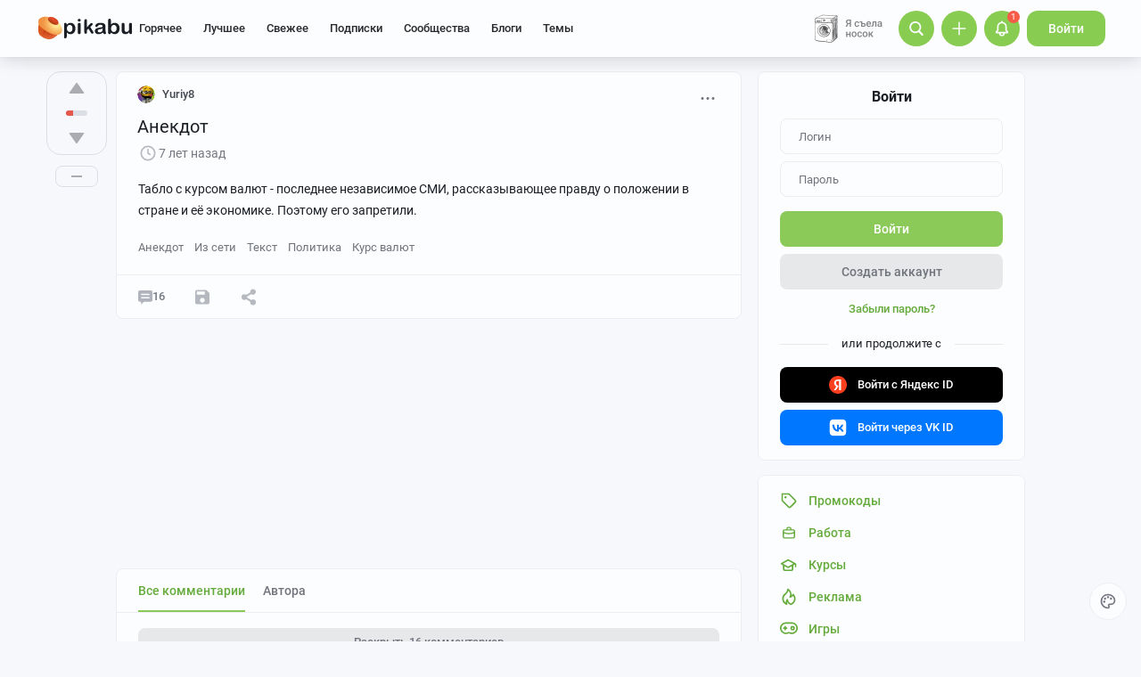

--- FILE ---
content_type: text/html; charset=utf-8
request_url: https://www.google.com/recaptcha/api2/anchor?ar=1&k=6Lf5DUsUAAAAAGeOi2l8EpSqiAteDx5PGFMYPkQW&co=aHR0cHM6Ly9waWthYnUucnU6NDQz&hl=en&v=PoyoqOPhxBO7pBk68S4YbpHZ&size=invisible&badge=bottomleft&anchor-ms=20000&execute-ms=30000&cb=jduiv1hkufp
body_size: 49363
content:
<!DOCTYPE HTML><html dir="ltr" lang="en"><head><meta http-equiv="Content-Type" content="text/html; charset=UTF-8">
<meta http-equiv="X-UA-Compatible" content="IE=edge">
<title>reCAPTCHA</title>
<style type="text/css">
/* cyrillic-ext */
@font-face {
  font-family: 'Roboto';
  font-style: normal;
  font-weight: 400;
  font-stretch: 100%;
  src: url(//fonts.gstatic.com/s/roboto/v48/KFO7CnqEu92Fr1ME7kSn66aGLdTylUAMa3GUBHMdazTgWw.woff2) format('woff2');
  unicode-range: U+0460-052F, U+1C80-1C8A, U+20B4, U+2DE0-2DFF, U+A640-A69F, U+FE2E-FE2F;
}
/* cyrillic */
@font-face {
  font-family: 'Roboto';
  font-style: normal;
  font-weight: 400;
  font-stretch: 100%;
  src: url(//fonts.gstatic.com/s/roboto/v48/KFO7CnqEu92Fr1ME7kSn66aGLdTylUAMa3iUBHMdazTgWw.woff2) format('woff2');
  unicode-range: U+0301, U+0400-045F, U+0490-0491, U+04B0-04B1, U+2116;
}
/* greek-ext */
@font-face {
  font-family: 'Roboto';
  font-style: normal;
  font-weight: 400;
  font-stretch: 100%;
  src: url(//fonts.gstatic.com/s/roboto/v48/KFO7CnqEu92Fr1ME7kSn66aGLdTylUAMa3CUBHMdazTgWw.woff2) format('woff2');
  unicode-range: U+1F00-1FFF;
}
/* greek */
@font-face {
  font-family: 'Roboto';
  font-style: normal;
  font-weight: 400;
  font-stretch: 100%;
  src: url(//fonts.gstatic.com/s/roboto/v48/KFO7CnqEu92Fr1ME7kSn66aGLdTylUAMa3-UBHMdazTgWw.woff2) format('woff2');
  unicode-range: U+0370-0377, U+037A-037F, U+0384-038A, U+038C, U+038E-03A1, U+03A3-03FF;
}
/* math */
@font-face {
  font-family: 'Roboto';
  font-style: normal;
  font-weight: 400;
  font-stretch: 100%;
  src: url(//fonts.gstatic.com/s/roboto/v48/KFO7CnqEu92Fr1ME7kSn66aGLdTylUAMawCUBHMdazTgWw.woff2) format('woff2');
  unicode-range: U+0302-0303, U+0305, U+0307-0308, U+0310, U+0312, U+0315, U+031A, U+0326-0327, U+032C, U+032F-0330, U+0332-0333, U+0338, U+033A, U+0346, U+034D, U+0391-03A1, U+03A3-03A9, U+03B1-03C9, U+03D1, U+03D5-03D6, U+03F0-03F1, U+03F4-03F5, U+2016-2017, U+2034-2038, U+203C, U+2040, U+2043, U+2047, U+2050, U+2057, U+205F, U+2070-2071, U+2074-208E, U+2090-209C, U+20D0-20DC, U+20E1, U+20E5-20EF, U+2100-2112, U+2114-2115, U+2117-2121, U+2123-214F, U+2190, U+2192, U+2194-21AE, U+21B0-21E5, U+21F1-21F2, U+21F4-2211, U+2213-2214, U+2216-22FF, U+2308-230B, U+2310, U+2319, U+231C-2321, U+2336-237A, U+237C, U+2395, U+239B-23B7, U+23D0, U+23DC-23E1, U+2474-2475, U+25AF, U+25B3, U+25B7, U+25BD, U+25C1, U+25CA, U+25CC, U+25FB, U+266D-266F, U+27C0-27FF, U+2900-2AFF, U+2B0E-2B11, U+2B30-2B4C, U+2BFE, U+3030, U+FF5B, U+FF5D, U+1D400-1D7FF, U+1EE00-1EEFF;
}
/* symbols */
@font-face {
  font-family: 'Roboto';
  font-style: normal;
  font-weight: 400;
  font-stretch: 100%;
  src: url(//fonts.gstatic.com/s/roboto/v48/KFO7CnqEu92Fr1ME7kSn66aGLdTylUAMaxKUBHMdazTgWw.woff2) format('woff2');
  unicode-range: U+0001-000C, U+000E-001F, U+007F-009F, U+20DD-20E0, U+20E2-20E4, U+2150-218F, U+2190, U+2192, U+2194-2199, U+21AF, U+21E6-21F0, U+21F3, U+2218-2219, U+2299, U+22C4-22C6, U+2300-243F, U+2440-244A, U+2460-24FF, U+25A0-27BF, U+2800-28FF, U+2921-2922, U+2981, U+29BF, U+29EB, U+2B00-2BFF, U+4DC0-4DFF, U+FFF9-FFFB, U+10140-1018E, U+10190-1019C, U+101A0, U+101D0-101FD, U+102E0-102FB, U+10E60-10E7E, U+1D2C0-1D2D3, U+1D2E0-1D37F, U+1F000-1F0FF, U+1F100-1F1AD, U+1F1E6-1F1FF, U+1F30D-1F30F, U+1F315, U+1F31C, U+1F31E, U+1F320-1F32C, U+1F336, U+1F378, U+1F37D, U+1F382, U+1F393-1F39F, U+1F3A7-1F3A8, U+1F3AC-1F3AF, U+1F3C2, U+1F3C4-1F3C6, U+1F3CA-1F3CE, U+1F3D4-1F3E0, U+1F3ED, U+1F3F1-1F3F3, U+1F3F5-1F3F7, U+1F408, U+1F415, U+1F41F, U+1F426, U+1F43F, U+1F441-1F442, U+1F444, U+1F446-1F449, U+1F44C-1F44E, U+1F453, U+1F46A, U+1F47D, U+1F4A3, U+1F4B0, U+1F4B3, U+1F4B9, U+1F4BB, U+1F4BF, U+1F4C8-1F4CB, U+1F4D6, U+1F4DA, U+1F4DF, U+1F4E3-1F4E6, U+1F4EA-1F4ED, U+1F4F7, U+1F4F9-1F4FB, U+1F4FD-1F4FE, U+1F503, U+1F507-1F50B, U+1F50D, U+1F512-1F513, U+1F53E-1F54A, U+1F54F-1F5FA, U+1F610, U+1F650-1F67F, U+1F687, U+1F68D, U+1F691, U+1F694, U+1F698, U+1F6AD, U+1F6B2, U+1F6B9-1F6BA, U+1F6BC, U+1F6C6-1F6CF, U+1F6D3-1F6D7, U+1F6E0-1F6EA, U+1F6F0-1F6F3, U+1F6F7-1F6FC, U+1F700-1F7FF, U+1F800-1F80B, U+1F810-1F847, U+1F850-1F859, U+1F860-1F887, U+1F890-1F8AD, U+1F8B0-1F8BB, U+1F8C0-1F8C1, U+1F900-1F90B, U+1F93B, U+1F946, U+1F984, U+1F996, U+1F9E9, U+1FA00-1FA6F, U+1FA70-1FA7C, U+1FA80-1FA89, U+1FA8F-1FAC6, U+1FACE-1FADC, U+1FADF-1FAE9, U+1FAF0-1FAF8, U+1FB00-1FBFF;
}
/* vietnamese */
@font-face {
  font-family: 'Roboto';
  font-style: normal;
  font-weight: 400;
  font-stretch: 100%;
  src: url(//fonts.gstatic.com/s/roboto/v48/KFO7CnqEu92Fr1ME7kSn66aGLdTylUAMa3OUBHMdazTgWw.woff2) format('woff2');
  unicode-range: U+0102-0103, U+0110-0111, U+0128-0129, U+0168-0169, U+01A0-01A1, U+01AF-01B0, U+0300-0301, U+0303-0304, U+0308-0309, U+0323, U+0329, U+1EA0-1EF9, U+20AB;
}
/* latin-ext */
@font-face {
  font-family: 'Roboto';
  font-style: normal;
  font-weight: 400;
  font-stretch: 100%;
  src: url(//fonts.gstatic.com/s/roboto/v48/KFO7CnqEu92Fr1ME7kSn66aGLdTylUAMa3KUBHMdazTgWw.woff2) format('woff2');
  unicode-range: U+0100-02BA, U+02BD-02C5, U+02C7-02CC, U+02CE-02D7, U+02DD-02FF, U+0304, U+0308, U+0329, U+1D00-1DBF, U+1E00-1E9F, U+1EF2-1EFF, U+2020, U+20A0-20AB, U+20AD-20C0, U+2113, U+2C60-2C7F, U+A720-A7FF;
}
/* latin */
@font-face {
  font-family: 'Roboto';
  font-style: normal;
  font-weight: 400;
  font-stretch: 100%;
  src: url(//fonts.gstatic.com/s/roboto/v48/KFO7CnqEu92Fr1ME7kSn66aGLdTylUAMa3yUBHMdazQ.woff2) format('woff2');
  unicode-range: U+0000-00FF, U+0131, U+0152-0153, U+02BB-02BC, U+02C6, U+02DA, U+02DC, U+0304, U+0308, U+0329, U+2000-206F, U+20AC, U+2122, U+2191, U+2193, U+2212, U+2215, U+FEFF, U+FFFD;
}
/* cyrillic-ext */
@font-face {
  font-family: 'Roboto';
  font-style: normal;
  font-weight: 500;
  font-stretch: 100%;
  src: url(//fonts.gstatic.com/s/roboto/v48/KFO7CnqEu92Fr1ME7kSn66aGLdTylUAMa3GUBHMdazTgWw.woff2) format('woff2');
  unicode-range: U+0460-052F, U+1C80-1C8A, U+20B4, U+2DE0-2DFF, U+A640-A69F, U+FE2E-FE2F;
}
/* cyrillic */
@font-face {
  font-family: 'Roboto';
  font-style: normal;
  font-weight: 500;
  font-stretch: 100%;
  src: url(//fonts.gstatic.com/s/roboto/v48/KFO7CnqEu92Fr1ME7kSn66aGLdTylUAMa3iUBHMdazTgWw.woff2) format('woff2');
  unicode-range: U+0301, U+0400-045F, U+0490-0491, U+04B0-04B1, U+2116;
}
/* greek-ext */
@font-face {
  font-family: 'Roboto';
  font-style: normal;
  font-weight: 500;
  font-stretch: 100%;
  src: url(//fonts.gstatic.com/s/roboto/v48/KFO7CnqEu92Fr1ME7kSn66aGLdTylUAMa3CUBHMdazTgWw.woff2) format('woff2');
  unicode-range: U+1F00-1FFF;
}
/* greek */
@font-face {
  font-family: 'Roboto';
  font-style: normal;
  font-weight: 500;
  font-stretch: 100%;
  src: url(//fonts.gstatic.com/s/roboto/v48/KFO7CnqEu92Fr1ME7kSn66aGLdTylUAMa3-UBHMdazTgWw.woff2) format('woff2');
  unicode-range: U+0370-0377, U+037A-037F, U+0384-038A, U+038C, U+038E-03A1, U+03A3-03FF;
}
/* math */
@font-face {
  font-family: 'Roboto';
  font-style: normal;
  font-weight: 500;
  font-stretch: 100%;
  src: url(//fonts.gstatic.com/s/roboto/v48/KFO7CnqEu92Fr1ME7kSn66aGLdTylUAMawCUBHMdazTgWw.woff2) format('woff2');
  unicode-range: U+0302-0303, U+0305, U+0307-0308, U+0310, U+0312, U+0315, U+031A, U+0326-0327, U+032C, U+032F-0330, U+0332-0333, U+0338, U+033A, U+0346, U+034D, U+0391-03A1, U+03A3-03A9, U+03B1-03C9, U+03D1, U+03D5-03D6, U+03F0-03F1, U+03F4-03F5, U+2016-2017, U+2034-2038, U+203C, U+2040, U+2043, U+2047, U+2050, U+2057, U+205F, U+2070-2071, U+2074-208E, U+2090-209C, U+20D0-20DC, U+20E1, U+20E5-20EF, U+2100-2112, U+2114-2115, U+2117-2121, U+2123-214F, U+2190, U+2192, U+2194-21AE, U+21B0-21E5, U+21F1-21F2, U+21F4-2211, U+2213-2214, U+2216-22FF, U+2308-230B, U+2310, U+2319, U+231C-2321, U+2336-237A, U+237C, U+2395, U+239B-23B7, U+23D0, U+23DC-23E1, U+2474-2475, U+25AF, U+25B3, U+25B7, U+25BD, U+25C1, U+25CA, U+25CC, U+25FB, U+266D-266F, U+27C0-27FF, U+2900-2AFF, U+2B0E-2B11, U+2B30-2B4C, U+2BFE, U+3030, U+FF5B, U+FF5D, U+1D400-1D7FF, U+1EE00-1EEFF;
}
/* symbols */
@font-face {
  font-family: 'Roboto';
  font-style: normal;
  font-weight: 500;
  font-stretch: 100%;
  src: url(//fonts.gstatic.com/s/roboto/v48/KFO7CnqEu92Fr1ME7kSn66aGLdTylUAMaxKUBHMdazTgWw.woff2) format('woff2');
  unicode-range: U+0001-000C, U+000E-001F, U+007F-009F, U+20DD-20E0, U+20E2-20E4, U+2150-218F, U+2190, U+2192, U+2194-2199, U+21AF, U+21E6-21F0, U+21F3, U+2218-2219, U+2299, U+22C4-22C6, U+2300-243F, U+2440-244A, U+2460-24FF, U+25A0-27BF, U+2800-28FF, U+2921-2922, U+2981, U+29BF, U+29EB, U+2B00-2BFF, U+4DC0-4DFF, U+FFF9-FFFB, U+10140-1018E, U+10190-1019C, U+101A0, U+101D0-101FD, U+102E0-102FB, U+10E60-10E7E, U+1D2C0-1D2D3, U+1D2E0-1D37F, U+1F000-1F0FF, U+1F100-1F1AD, U+1F1E6-1F1FF, U+1F30D-1F30F, U+1F315, U+1F31C, U+1F31E, U+1F320-1F32C, U+1F336, U+1F378, U+1F37D, U+1F382, U+1F393-1F39F, U+1F3A7-1F3A8, U+1F3AC-1F3AF, U+1F3C2, U+1F3C4-1F3C6, U+1F3CA-1F3CE, U+1F3D4-1F3E0, U+1F3ED, U+1F3F1-1F3F3, U+1F3F5-1F3F7, U+1F408, U+1F415, U+1F41F, U+1F426, U+1F43F, U+1F441-1F442, U+1F444, U+1F446-1F449, U+1F44C-1F44E, U+1F453, U+1F46A, U+1F47D, U+1F4A3, U+1F4B0, U+1F4B3, U+1F4B9, U+1F4BB, U+1F4BF, U+1F4C8-1F4CB, U+1F4D6, U+1F4DA, U+1F4DF, U+1F4E3-1F4E6, U+1F4EA-1F4ED, U+1F4F7, U+1F4F9-1F4FB, U+1F4FD-1F4FE, U+1F503, U+1F507-1F50B, U+1F50D, U+1F512-1F513, U+1F53E-1F54A, U+1F54F-1F5FA, U+1F610, U+1F650-1F67F, U+1F687, U+1F68D, U+1F691, U+1F694, U+1F698, U+1F6AD, U+1F6B2, U+1F6B9-1F6BA, U+1F6BC, U+1F6C6-1F6CF, U+1F6D3-1F6D7, U+1F6E0-1F6EA, U+1F6F0-1F6F3, U+1F6F7-1F6FC, U+1F700-1F7FF, U+1F800-1F80B, U+1F810-1F847, U+1F850-1F859, U+1F860-1F887, U+1F890-1F8AD, U+1F8B0-1F8BB, U+1F8C0-1F8C1, U+1F900-1F90B, U+1F93B, U+1F946, U+1F984, U+1F996, U+1F9E9, U+1FA00-1FA6F, U+1FA70-1FA7C, U+1FA80-1FA89, U+1FA8F-1FAC6, U+1FACE-1FADC, U+1FADF-1FAE9, U+1FAF0-1FAF8, U+1FB00-1FBFF;
}
/* vietnamese */
@font-face {
  font-family: 'Roboto';
  font-style: normal;
  font-weight: 500;
  font-stretch: 100%;
  src: url(//fonts.gstatic.com/s/roboto/v48/KFO7CnqEu92Fr1ME7kSn66aGLdTylUAMa3OUBHMdazTgWw.woff2) format('woff2');
  unicode-range: U+0102-0103, U+0110-0111, U+0128-0129, U+0168-0169, U+01A0-01A1, U+01AF-01B0, U+0300-0301, U+0303-0304, U+0308-0309, U+0323, U+0329, U+1EA0-1EF9, U+20AB;
}
/* latin-ext */
@font-face {
  font-family: 'Roboto';
  font-style: normal;
  font-weight: 500;
  font-stretch: 100%;
  src: url(//fonts.gstatic.com/s/roboto/v48/KFO7CnqEu92Fr1ME7kSn66aGLdTylUAMa3KUBHMdazTgWw.woff2) format('woff2');
  unicode-range: U+0100-02BA, U+02BD-02C5, U+02C7-02CC, U+02CE-02D7, U+02DD-02FF, U+0304, U+0308, U+0329, U+1D00-1DBF, U+1E00-1E9F, U+1EF2-1EFF, U+2020, U+20A0-20AB, U+20AD-20C0, U+2113, U+2C60-2C7F, U+A720-A7FF;
}
/* latin */
@font-face {
  font-family: 'Roboto';
  font-style: normal;
  font-weight: 500;
  font-stretch: 100%;
  src: url(//fonts.gstatic.com/s/roboto/v48/KFO7CnqEu92Fr1ME7kSn66aGLdTylUAMa3yUBHMdazQ.woff2) format('woff2');
  unicode-range: U+0000-00FF, U+0131, U+0152-0153, U+02BB-02BC, U+02C6, U+02DA, U+02DC, U+0304, U+0308, U+0329, U+2000-206F, U+20AC, U+2122, U+2191, U+2193, U+2212, U+2215, U+FEFF, U+FFFD;
}
/* cyrillic-ext */
@font-face {
  font-family: 'Roboto';
  font-style: normal;
  font-weight: 900;
  font-stretch: 100%;
  src: url(//fonts.gstatic.com/s/roboto/v48/KFO7CnqEu92Fr1ME7kSn66aGLdTylUAMa3GUBHMdazTgWw.woff2) format('woff2');
  unicode-range: U+0460-052F, U+1C80-1C8A, U+20B4, U+2DE0-2DFF, U+A640-A69F, U+FE2E-FE2F;
}
/* cyrillic */
@font-face {
  font-family: 'Roboto';
  font-style: normal;
  font-weight: 900;
  font-stretch: 100%;
  src: url(//fonts.gstatic.com/s/roboto/v48/KFO7CnqEu92Fr1ME7kSn66aGLdTylUAMa3iUBHMdazTgWw.woff2) format('woff2');
  unicode-range: U+0301, U+0400-045F, U+0490-0491, U+04B0-04B1, U+2116;
}
/* greek-ext */
@font-face {
  font-family: 'Roboto';
  font-style: normal;
  font-weight: 900;
  font-stretch: 100%;
  src: url(//fonts.gstatic.com/s/roboto/v48/KFO7CnqEu92Fr1ME7kSn66aGLdTylUAMa3CUBHMdazTgWw.woff2) format('woff2');
  unicode-range: U+1F00-1FFF;
}
/* greek */
@font-face {
  font-family: 'Roboto';
  font-style: normal;
  font-weight: 900;
  font-stretch: 100%;
  src: url(//fonts.gstatic.com/s/roboto/v48/KFO7CnqEu92Fr1ME7kSn66aGLdTylUAMa3-UBHMdazTgWw.woff2) format('woff2');
  unicode-range: U+0370-0377, U+037A-037F, U+0384-038A, U+038C, U+038E-03A1, U+03A3-03FF;
}
/* math */
@font-face {
  font-family: 'Roboto';
  font-style: normal;
  font-weight: 900;
  font-stretch: 100%;
  src: url(//fonts.gstatic.com/s/roboto/v48/KFO7CnqEu92Fr1ME7kSn66aGLdTylUAMawCUBHMdazTgWw.woff2) format('woff2');
  unicode-range: U+0302-0303, U+0305, U+0307-0308, U+0310, U+0312, U+0315, U+031A, U+0326-0327, U+032C, U+032F-0330, U+0332-0333, U+0338, U+033A, U+0346, U+034D, U+0391-03A1, U+03A3-03A9, U+03B1-03C9, U+03D1, U+03D5-03D6, U+03F0-03F1, U+03F4-03F5, U+2016-2017, U+2034-2038, U+203C, U+2040, U+2043, U+2047, U+2050, U+2057, U+205F, U+2070-2071, U+2074-208E, U+2090-209C, U+20D0-20DC, U+20E1, U+20E5-20EF, U+2100-2112, U+2114-2115, U+2117-2121, U+2123-214F, U+2190, U+2192, U+2194-21AE, U+21B0-21E5, U+21F1-21F2, U+21F4-2211, U+2213-2214, U+2216-22FF, U+2308-230B, U+2310, U+2319, U+231C-2321, U+2336-237A, U+237C, U+2395, U+239B-23B7, U+23D0, U+23DC-23E1, U+2474-2475, U+25AF, U+25B3, U+25B7, U+25BD, U+25C1, U+25CA, U+25CC, U+25FB, U+266D-266F, U+27C0-27FF, U+2900-2AFF, U+2B0E-2B11, U+2B30-2B4C, U+2BFE, U+3030, U+FF5B, U+FF5D, U+1D400-1D7FF, U+1EE00-1EEFF;
}
/* symbols */
@font-face {
  font-family: 'Roboto';
  font-style: normal;
  font-weight: 900;
  font-stretch: 100%;
  src: url(//fonts.gstatic.com/s/roboto/v48/KFO7CnqEu92Fr1ME7kSn66aGLdTylUAMaxKUBHMdazTgWw.woff2) format('woff2');
  unicode-range: U+0001-000C, U+000E-001F, U+007F-009F, U+20DD-20E0, U+20E2-20E4, U+2150-218F, U+2190, U+2192, U+2194-2199, U+21AF, U+21E6-21F0, U+21F3, U+2218-2219, U+2299, U+22C4-22C6, U+2300-243F, U+2440-244A, U+2460-24FF, U+25A0-27BF, U+2800-28FF, U+2921-2922, U+2981, U+29BF, U+29EB, U+2B00-2BFF, U+4DC0-4DFF, U+FFF9-FFFB, U+10140-1018E, U+10190-1019C, U+101A0, U+101D0-101FD, U+102E0-102FB, U+10E60-10E7E, U+1D2C0-1D2D3, U+1D2E0-1D37F, U+1F000-1F0FF, U+1F100-1F1AD, U+1F1E6-1F1FF, U+1F30D-1F30F, U+1F315, U+1F31C, U+1F31E, U+1F320-1F32C, U+1F336, U+1F378, U+1F37D, U+1F382, U+1F393-1F39F, U+1F3A7-1F3A8, U+1F3AC-1F3AF, U+1F3C2, U+1F3C4-1F3C6, U+1F3CA-1F3CE, U+1F3D4-1F3E0, U+1F3ED, U+1F3F1-1F3F3, U+1F3F5-1F3F7, U+1F408, U+1F415, U+1F41F, U+1F426, U+1F43F, U+1F441-1F442, U+1F444, U+1F446-1F449, U+1F44C-1F44E, U+1F453, U+1F46A, U+1F47D, U+1F4A3, U+1F4B0, U+1F4B3, U+1F4B9, U+1F4BB, U+1F4BF, U+1F4C8-1F4CB, U+1F4D6, U+1F4DA, U+1F4DF, U+1F4E3-1F4E6, U+1F4EA-1F4ED, U+1F4F7, U+1F4F9-1F4FB, U+1F4FD-1F4FE, U+1F503, U+1F507-1F50B, U+1F50D, U+1F512-1F513, U+1F53E-1F54A, U+1F54F-1F5FA, U+1F610, U+1F650-1F67F, U+1F687, U+1F68D, U+1F691, U+1F694, U+1F698, U+1F6AD, U+1F6B2, U+1F6B9-1F6BA, U+1F6BC, U+1F6C6-1F6CF, U+1F6D3-1F6D7, U+1F6E0-1F6EA, U+1F6F0-1F6F3, U+1F6F7-1F6FC, U+1F700-1F7FF, U+1F800-1F80B, U+1F810-1F847, U+1F850-1F859, U+1F860-1F887, U+1F890-1F8AD, U+1F8B0-1F8BB, U+1F8C0-1F8C1, U+1F900-1F90B, U+1F93B, U+1F946, U+1F984, U+1F996, U+1F9E9, U+1FA00-1FA6F, U+1FA70-1FA7C, U+1FA80-1FA89, U+1FA8F-1FAC6, U+1FACE-1FADC, U+1FADF-1FAE9, U+1FAF0-1FAF8, U+1FB00-1FBFF;
}
/* vietnamese */
@font-face {
  font-family: 'Roboto';
  font-style: normal;
  font-weight: 900;
  font-stretch: 100%;
  src: url(//fonts.gstatic.com/s/roboto/v48/KFO7CnqEu92Fr1ME7kSn66aGLdTylUAMa3OUBHMdazTgWw.woff2) format('woff2');
  unicode-range: U+0102-0103, U+0110-0111, U+0128-0129, U+0168-0169, U+01A0-01A1, U+01AF-01B0, U+0300-0301, U+0303-0304, U+0308-0309, U+0323, U+0329, U+1EA0-1EF9, U+20AB;
}
/* latin-ext */
@font-face {
  font-family: 'Roboto';
  font-style: normal;
  font-weight: 900;
  font-stretch: 100%;
  src: url(//fonts.gstatic.com/s/roboto/v48/KFO7CnqEu92Fr1ME7kSn66aGLdTylUAMa3KUBHMdazTgWw.woff2) format('woff2');
  unicode-range: U+0100-02BA, U+02BD-02C5, U+02C7-02CC, U+02CE-02D7, U+02DD-02FF, U+0304, U+0308, U+0329, U+1D00-1DBF, U+1E00-1E9F, U+1EF2-1EFF, U+2020, U+20A0-20AB, U+20AD-20C0, U+2113, U+2C60-2C7F, U+A720-A7FF;
}
/* latin */
@font-face {
  font-family: 'Roboto';
  font-style: normal;
  font-weight: 900;
  font-stretch: 100%;
  src: url(//fonts.gstatic.com/s/roboto/v48/KFO7CnqEu92Fr1ME7kSn66aGLdTylUAMa3yUBHMdazQ.woff2) format('woff2');
  unicode-range: U+0000-00FF, U+0131, U+0152-0153, U+02BB-02BC, U+02C6, U+02DA, U+02DC, U+0304, U+0308, U+0329, U+2000-206F, U+20AC, U+2122, U+2191, U+2193, U+2212, U+2215, U+FEFF, U+FFFD;
}

</style>
<link rel="stylesheet" type="text/css" href="https://www.gstatic.com/recaptcha/releases/PoyoqOPhxBO7pBk68S4YbpHZ/styles__ltr.css">
<script nonce="NfEttpx39e16uYp1SXZDeQ" type="text/javascript">window['__recaptcha_api'] = 'https://www.google.com/recaptcha/api2/';</script>
<script type="text/javascript" src="https://www.gstatic.com/recaptcha/releases/PoyoqOPhxBO7pBk68S4YbpHZ/recaptcha__en.js" nonce="NfEttpx39e16uYp1SXZDeQ">
      
    </script></head>
<body><div id="rc-anchor-alert" class="rc-anchor-alert"></div>
<input type="hidden" id="recaptcha-token" value="[base64]">
<script type="text/javascript" nonce="NfEttpx39e16uYp1SXZDeQ">
      recaptcha.anchor.Main.init("[\x22ainput\x22,[\x22bgdata\x22,\x22\x22,\[base64]/[base64]/[base64]/[base64]/cjw8ejpyPj4+eil9Y2F0Y2gobCl7dGhyb3cgbDt9fSxIPWZ1bmN0aW9uKHcsdCx6KXtpZih3PT0xOTR8fHc9PTIwOCl0LnZbd10/dC52W3ddLmNvbmNhdCh6KTp0LnZbd109b2Yoeix0KTtlbHNle2lmKHQuYkImJnchPTMxNylyZXR1cm47dz09NjZ8fHc9PTEyMnx8dz09NDcwfHx3PT00NHx8dz09NDE2fHx3PT0zOTd8fHc9PTQyMXx8dz09Njh8fHc9PTcwfHx3PT0xODQ/[base64]/[base64]/[base64]/bmV3IGRbVl0oSlswXSk6cD09Mj9uZXcgZFtWXShKWzBdLEpbMV0pOnA9PTM/bmV3IGRbVl0oSlswXSxKWzFdLEpbMl0pOnA9PTQ/[base64]/[base64]/[base64]/[base64]\x22,\[base64]\x22,\x22wow3w4cJMUzDjMOgw65vFHbCg8K/dSPDllIIwrDCuhbCt0DDgS84wq7DhAXDvBVZNHhkw6XCqD/[base64]/CnsOqwrjCicOrwq0QV8K4WB/CuW/DmsOHwohvG8K/LUTCgDfDisO1w6zDisKNUDnCl8KBMyPCvn4xSsOQwqPDncKlw4oAMXNLZHzCksKcw6gHdsOjF23DksK7YGDChcOpw7FEcsKZE8KPfcKeLsKdwqpfwoDCshAbwqtlw5/DgRh7wpjCrmolwp7DsndwGMOPwrhHw4XDjljCpWsPwrTCqsObw67ClcKhw6pEFX9CQk3CoDxJWcKBSWLDiMKWWzd4VcO/[base64]/[base64]/wp9Lw5U3M2vCpsKMPwJsAB7Ck1TDtsKzw4rCicOZw6TCrcOgW8KbwrXDtjnDqRDDi18cwrTDocKYeMKlAcKoHV0NwrAdwrQqUD/DnBlJw5bClCfCokBowpbDjBzDuVZgw6DDvHUMw7IPw77DnwDCrDQRw7DChmpSEG59TEzDljEcEcK9eXPCnMONesO6wp14PsKdwrPCkMO1w4LCojnCuGsqGDQ8Ond7w43DiRdDeijCvVp0wqDCosOMwrN1NsO+wpPDjHYEKMKJNC/[base64]/L8KNA3DDv8KOw47CgTvDlxoow7jChANTVQ0XwpASK8OFLsKPw57DjUvCq1LCmcKrTsKyOQx6Xx8Zw6XDv8KAwrDClUx2czzDo0kNJMO/WCcuRxfDgWjDmCMzw7Ezwo0HIsKKwo5dw700w6JLXsO/f1diMD/Ct0jCshkzQwgYUwbDlsKNw5Yxw73DhsOPw5ZQwoTCi8KPPyt1w7nCoyvCq2hIL8OZZsKCwr/Ch8KJw7PDrsO8SgzDncO9flfDgx9feUZKwrZkwo06w6rCpcKjwqXCpMOTwroNXXbDnVQKwr7CrMKGKj9Ww7oGw6ZVw4PDicK4w6rDtsKrPj9Hwq8pwoRMfRXCuMKgw6gtwpBmwq5BdBzDqcKEcCc8VTLCt8KEFMOlwq/Dk8KHScK2w5A/DsKqwr4OwpPClcKxSkFMwqRpw7VpwqUIw4PDgsKcdcKgwp8hYCzCuTdZw4UdchEiwo82w7fDiMOcwr3Dg8Kww7gTwpJ3DV7DgMKuwpDDr3/DgcOHMcKEwr7CkcOwCcKEFMOpcRzDvsK3FEXDmMKyMMOYaGDDtMOXUcOBwpJ3c8KDw5/Cj0B3wpEUJC06wrDDg2XDj8OhwpvDgMOLMw9/wr7DtMOPwpfChFnChzdGwpdoTsOHTsKJwpDCucKowpHCpH3CksOKX8KwA8KIwojDo0lvR31fWsKgYcKALsKPwqnCrsOCw6c4w4xWw6vCrzEJwr3CnmXDoF/CpmzCk0gHw5HDosKiMcK+wodHVDUOwrPCs8OXAXnCtmhmwq0Sw4VuGsKnVnQ3dcKMPEnDmDpQwpQ1wqHDjcObVcKrFMOUwqtTw7XChsKGTcKDesKVZcK+GkoAwpzCicK/[base64]/w5J8ZsK9w5DCpGnDqsKIwp/Dm8OgwqQ9JcOOwq0/PcKGfMKCYMKxwonDngdPw6ldRkAsCmRlTDPDk8K3IAXDrsOsRcOpw7nCo0LDtMKpfDMqGsKiZx4UUMOeHWjDti8oG8KDw7/CjcK0Cm7DokbDlMO5woDDnsKMd8KmwpXChl7CmcO4wr9Ewrx3CwbDmGw+wodlw4gcAngrw6TCjsKrC8OMZVrDhxMywonDr8KFw7bCskFgw4/Dv8KNZMK8WTh9MzXDj3cwY8KGw6fDlV0pKGpVdyPDiG7DmB4nwqo9LXXCsjjDg05YJ8OowqDCtzLChsOIcGQfw6Zmc0F1w6XDkcOFwroowp1Dw5dGwrzCtzstaXbCphM7V8K/MsKRwpTDhDXCvCTChSl8dcO3wroqAB/CrcKHw4DCpQvDisO1w5XDkR5DWifDmEPDh8KnwqRRw67Cr3cxwoPDpEwhw5XDhFMSC8KxbcKeCsKkwrh+w7HDhsOxPCbDiBHCjjPCkUPDtW/[base64]/Dm8K0w4EiW8KoYMKKEEvDqMKcKB4lw4Aww5jCuMOUdhXCkMKNbcOqZsKrScOkUMKHGsOqwr/CvBVRwrlGWcOPa8Ojw61gwo5iWsOLGcO8Y8OKc8Odwr4+fk7CmAHDmcObwovDksOsW8Kfw7PDjcKnw54idMKeKMODwrAmwoRJwpcFwolOwpbDisOZw6PDjl94ecOsFcKxwpwRwr/CnMOlwo8QBQACw7nDiFUuCwzCvzgCVMKHwrg5wr/Cnklswp/[base64]/DgsKdw7ITOy9rwqEnw50FdAnCi8OUw5Umw7BeHDPDrsOhR8KQdBgFwqxWOWHCtcKvwqfDgMOtanTDhgfCiMK2VMKZO8KJw6LCusKIR2RhwrnCgMK/CcKBWB/CuGDCmcO/[base64]/DnsOvIl/CjsKZE8K2NMKgw4zDpyZzNsOmw4HDpsOcHsK3w7wjw6XCuy46w4gHZ8KQwrDCssOLH8O/VEfDgnoCVmFjQzrDmCrCicKiPkwZwoHDvEJdwoTDt8KWw43CssOAKG3CpnfDnTDDqH95DMOYMBh7wq3CjcO2IMObB2s/[base64]/CoMOzwpBmw4U9YMOdwqXDqCjCtsKkdgxTwpYEwqDCkh/CrSXCuD8hwoFhESrCicOywpfDgcKWacOSwrbCqyfDkWB4YwLCuxoqa0JDwp/ChcKEKMKRw545w5/CkVfCqsOnHGTCr8KXw5/DgXYHw44ewqbCvG7Ck8O/[base64]/DmcKXFMKjcsKjOyDChivDg8K/w5bCicO0wph6wqjDn8KAwrrCpMOwAWFCJsKkwrJqw6DCqUdSTknDs3EJasKkw6jDuMOHw54dCsKfH8OYT8OFwrvCvA4THMOYwpbCrwXDmcOsHT0uw7zCsg8NQ8KxIUzCk8Ogw50zwqsWwoPCghgQw57Do8OYw5LDhERUwo/DgMOnDkt4wqfCm8OJDcKSwoEKe05nw48qwrXDm24PwrXCrwVkVx3DngbCgQDDocKFAcOzwp8UTijCkEDDlwDChTzDl3AQwpFgwoNlw5/CtiDDtCXClcO2eXjConHDtcKQA8KNORlyO3vDiVUtwoXCs8KcwrXDjcOTwrLDoGTCiWTDnSjDvw/[base64]/DmWZlw7TDlcKCGsKHdcOhSnsfw6sgw5LDl8Oew7MFMsOtwpEBJsOfw7VHw4FKLmwcw4zCqMK0w67Cn8KhZ8Ktw7Y2wozDqMOWwp1iw4Y1wqnDsXY1UgDDgsK8f8K4w6Ntb8OVcsKfYTDCgMOAMFdkwqvCjcK2QcKBTWXChTPCqMKSV8KbEcOLVMOGwooRw6/DrVVtw7QxUsKnwoHDncODK1USw5PDmcOtYsOOLh0hwpExfMOYwrkvC8KDGcKbwo4dw4LDt3QhC8OoCcK8GxjDjMOWRMKLw4LCilFMK31hX0AoPh1sw4HDmzxfTcOJw47CicO1w4fDtcOyIcOhw5zDt8OKwoHCqy9NdsO3TBXDi8Ofw6Yvw6zDvMOOPcK6ZT/DhQzDhWJLw4PDlMK4w7JjaE0eOsKea07Cm8Khwr3DvF80ScOEaH/DrFF9wrzCnMK4SkPCuTR5wpHCixXCvHdnGUXDlTYtQFwWK8KrwrbDhmzDncONXHQHwrU4wqfCt1cGP8KDIiHDqSoBw6HCs1YAR8O1w5/Cnyh7VS7CucK6fSwEWgDCllx8wp9pw7kyZ3tGw6cnPsOEVsKgOncqDVVdw5PDv8KuFXvDiT1AYyrCoWVMeMKhT8K/w7dseXA5w4APw6PCsiHCpMKbwqR6SE3Dk8KaFlbCiB46w7VJFAZEIwh4wp7DpcO1w7fCgsKUw47Dr33CuUFGOcOHwpx2S8KtGHnCk10rwp3CuMKZwqrDjMOuw43CkwnCnVvCqsKbwocDw7/[base64]/CqsOVw63Cr1Fdw4wfLR5/GX5+woZKGAllw71ew5ZJYENSw6jDh8K+w4TDm8K7wrU3TcOdwr7CmcKbbQbDtUPCtsOBGsOEWsO6w6jDi8K+WwFZdELClVF/[base64]/d8K4FsOuTxHCqsKccsKCE0RtwoZNw5XDn2PDk8O3w4lswoFVfUkvwrzDl8O+w6bCjcO8wofDpsOYw6oZwqgWHcKCTcKWw5bCrsK4w5PDrMKmwrE9w7/DhXFwZFYqWMOIw7I0w4/[base64]/DhEZWwpJnFC3DkGZIwpvDvCbCl284QmJ8w7HCpWNGRcOowp4GwovDuQ8uw4/CqwR4QcO3fcK8RMO4VcOkQXjDgBcdw4nChzLDrhFLfMOMw4wnwrHCvsOKd8OBWGTDk8OJM8O1asKuwqbDrsKJMjhFX8OPw4XChnjCsFwCwpsxUMKnwpzCqsO0LTUBdsOTw6TDm1spccK2w4/[base64]/CqW3DisOpd8KKwoXCusOnw7vDucOEw47DkVAGBsOod13DmywWw6jCukVHw5s+YFDCqRTDgX/Cr8OPJsOyF8O1A8KnZyEAGHs5w6l7GMK5wrjCrDh+wohfw7LDv8OPbMK1w5IKwq3DuyjDhTRCF13DqkvDtyIMw5Jdw7dbaFjDncOnw47CisOJw6sfw6vCpsOgw7h3w6oaVcO8dMOMB8K9QsOIw4/[base64]/Cm4Qw5lIQ8KKwqLCk8K0w57CoMO+w7HDm8ObEMOTwpRrwrjCuBfCncKHcsOxR8ODcirDhQ9hw4EIeMOgwqHDog93wrYcTsKUCATCvcOJwplJwpfCrkUow53Dq3FQw4XDsTw1wpsfw6d9YkPCusOjLcKww7Nzw7HCn8KKwqfCnTDDrsOuN8Kaw6/DkcK9R8O7wqnDsETDhsOTTEbDrGIgJMO9woXCk8KELA0nw4VBwqtxRns9YMO2wpvDucKywpfCs1fDkMOQw5pTHRvCo8KwQcKnwoDCqyASwqHClMKtwqAqGMOLwr1KcMKhBibCvcK7DgrDnX7CuS/DkwfDvMOPw5AqwrjDjVZiNhZawrTDoGvCllRZP0QCKsOjVMKAQ1/Dr8OhEEI7c2bDkmvCksOdw6Mlw5TDscKfwrJBw5kSw6TCjB7DvsKqdXbCuFHCukUYw6nDtMK+w6I+QsOnw5/DmgMew4bDpcKTwp9RwoDCoW1Xb8OoHB7CisKUPsOQwqFkw6poQyTDucKcfiTCpUsVwqgaTMK0woLDvX/DkMK1wrxZwqDCrTwPwrcfw53DgRDDjnDDr8KOw7HChyzCt8O1wofCt8KewqU1w7/CtwVXdhFqwplwJMK7XMKkI8Oswod1SiTCqnzDswbDjsKKNh7DsMK0wrrCoiUzw4vCisOAPwPCoX5PY8KOVwHDnWoFHFZ5FsOdOFh9RhbDghbCtxTCosKNw63CqsKkTMOtan7Dp8K8OU5GE8OEwopdSUbCqmZkUcKnw5fCm8K/fMOow53ChETDlsOSw6M6wrXDrwbDjcOXw7Ifwr4LwqDCncKDLMKPw5IhwoTDnEvDng9nw4nCgDXCnjLDiMOzJcOYT8OPLU5jwr9Mwog0wrLDgxNNRSQgw6dnAsOqBTsfw7zCi0Y0QTHCnMOQMMKowq9jwqvDmsOBb8KAw6zDv8K0P1PDmcKWccOIw4TDvmtHwpQOw4/DssKdXFMVwqfDhzxKw7XDl0zCpUh+TDLChsK3w6nCvRl0w43DvsKxDV1Zw4rDiy83wpTCk0gKw5nCosKSTcKxwpFLw4sLX8O1Mj3DqMKkTcOcPjbDo1MSCmBZC03DhGZ/HHzDkMO/UGIRw5YcwrFPKgwqFMOFw6nCg03Dm8OwfDzCpcKrJFMxwpcYwoRVDcK9S8OEw6oHw4HCq8K+w6gvwqgXwqgTCgrDlV7CgMKNHGN/w5TChBLCrMOAw44rCMKSw6jCv2MDQsK2GVPCpsOjW8Oyw6oEw6Aqw4lMw61ZYsO5WXwPwrVywp7ChMOHDio0w7nCpjUoKMOgw4vCuMOsw7ANV2bCvsK3FcOSRSbDrgTDsEPCusKiLSrCnxvCrUzDssKHwonCk1opJ1wFWSQtQcK/[base64]/CoS9pw6zCv255Q8KrAlXCmDLCnsKaH8OpJSjDi8O6d8KZJMKkw57DtzltBgfCr2w2wr1dwqbDlsKTTMKfD8KKF8O+w7PDiMKbwrZHw6gvwqrCoDPCsUM/JWwhw4FMw7zCuxskW1gxCzhkwolofER8UcOqwpXCgn3CoEAyBMK+w4N6w50BwpbDpMO0w40/K2rCtcK+ClLDj3wNwpwNwpfCgcKoe8K6w6lvw7jCgmZXDcOXwpjDvkfDrQPDuMOYw7NFwrNiBV9CwoXDh8KMw6TCjjJSw5PDuMKRwqEZbm13w63DkgPCo35Mw6XDm1/DrRYPwpfDsw/CgjwLw6vChWzDhsOcA8KuQ8KSwrnCsQDCkMOte8OcVFwSwpHDqWDDnsOywrjDpcOeP8OFwpDCulh5L8Kaw4vDnMK4UsKTw5jDtMOEA8Kswrh9w6BbciwFf8OVAMKsw4Bqw5xnwrB7Em0QAz/DnDTDi8O2wq8pw6pQwqXDnGECB23ChQENL8OJSnxQV8O1M8KgwqTDhsOww6vDsQ4yTMONw5PCs8OpYVTCrzAEw53DscOsNsKZKXg5w53DoSIwQwwpw7Itw58iacOEScKuGjzDtMKsenzCj8O1LmrCn8OkMj9ZOmYNOMKiwpoPVVlrwo9iKF/CkxINFydKfXEXPxbDpMOfwqvCqsOhfMOZLmzCuTHDnsKJBsKfw5bDpC0JGBMhw7DDlsOCVHDDuMK0wptqC8OFw7dAwq3Cqg3Cg8OtZQd9DCskRcKuQnlSwo3CjD/Dm33CgmjCscK9w4vDmlNRUhcHwqfDq0g1wqYiw4ESMsO4XkLDscKxV8OIwpN/[base64]/CvsKbw5EUICoxNMKfKyYJBH4Sw5rDv27CtiVtTBAew6rCpDtFw5PClXNcw4bDpiHDkcKjAMK+CH5EwrjCqsKfwrLDjsO9w4DDmcKxwr/ChcK5w4fDrW7DtDAGw4ZRwrzDtmvDmsKuO2shYD0Lw4BSJy19w5AAAsOMZWVaTXHCmsK1w7jCo8Kowod1wrUhwo4qVnrDp0DCr8K/CzRAwpRzUsKbKcOGwoxkXcK5wqJzw4pCPhoQw5ErwoxkdMOXcmvCtw3DkRABw47ClMK9wrvCrsO6w7zDtAPCpWLDqcKoSMKow6/CrsKkJsK4w4vCtwZkwqsRb8Kiw5wMwq1DwrvCr8O5EsOxwqV0wrguag/DhsOUwrbDkR4Awr/CncKRDcOTwpQTwrnDgzbDkcK3w4bCrsK5JRrCjgDDpsOhw74yw7LCocO9wqRIwoIGSFvDjn/[base64]/DncKsE348w4MRWsO7AGTCnMKswoVtwprCicK9DcOOwqrCh3kawrDClMOhw7t8PDlDwrHDjMKFUz1lRkrDksOxwrPDlFJdKsKpw7XDhcOiwq/[base64]/VMOVN1MDWF1+w4tdI8KOw57CtMOoETQGw7tyIsKEOsOQwq4idQHCu0ktc8KbajTCscOwPMOMwoB3DsKGw6TCnRMww7Efw7xAYMKsJxLCmMOqCsK5wpnDkcKQwr9rYVDDg0vDmhF2wpozw4TDlsKHWx3CoMOxE0HCg8OpasO9BH/CjDQ4w7NDwp/DvyUmDsKLFTc1w4YabsOawrvDtG/CqBjDvAzCjMOuwpfDrcKZBsOrV2xfw5VUeBE5YsO+PU7Dv8KUOMKhw6QEHhbCjT4gHF3DvsKCw44CecKXbxV1w793wqQPwq5Nw5nCkXTCvcKfGBYiS8KPdMO4VcKxSW8GwonDsUEjw5ETAijClsOlw78bf0w1w7cEwoTCgMKKKsKWDg0/eEXCscKwZ8OdTMOsXnY9G2LDt8KRVcOhw4fDjHHCiXZ5QinDqzgpO0IJw7LDlSXDqQbDr3PCqMOJwrnDsMOSM8OQIMOMwohNZ1tbeMK+w7zCr8KvaMOXaVRmDsOZw7RLw5jCvGBmwqbDhsO2wpwIwpFlwp3CmnXDn2TDk17CtcKjZcKnTjJkw5TDnXTDkAooTgHCqX/[base64]/w7t5bxVQwplUw63ComwSw4fDmVpXXjnDr8KcLzlHwoVIwrgiwpbDnw17wp3Dg8KsJV05JFNow6cYwr/[base64]/[base64]/DvWsvbg8Dwos1wqzCucKrw5PDisKlw5zDksOJUMK6wrzDmHYHOMKfbcOjwql5w7HDosOLZ2fDqMOvawzCtcO6TcOpBTp6wrnCjQ7DsVjDnMK7wqrDn8K6dk9sK8Oqw4hIbGBawr3DixUfMsKUw6zCmMKCRlPDtxBSWFnCvgvDucKrwqDCnB/ClMKtw4LCnk/CvhLDgkAnQcOFGE0dG1/Drg5bNVISwrXDvcOYP3F2WwfCqMKCwq8WByA8dR/CnMOzwqjDhMKJw6rCjCbDvcKSw4fCtHBawqPDm8OCwrXCicKXTF/DpsKBwpxFwro9wpbDtMOFw4BRw5dVaCRNFcOyRh7DrTnCjcO1U8OoaMKXw7/DssOZB8OPw7pDA8O+NUPCtSEyw7wZVMO8A8KHX00/w4wPNsKyM0/[base64]/KUnDuVxbTHQCw5VwR8O/WUknSWzDo2Ncw6BdQcOuKMOxeWUpcMOIwr/Ds3hMfMOKWsKRMcKRw78xw68Iw5TCglwswqFJwrXDuT/Dv8OEDkbCjwMaw5TCp8Oew4Z2w7t6w644KcKlwpJDwrLDiWHDk1U5Z0FGwrzCjMKpOcOJP8OKYsOCw7fCtVTCpHfCnMKHJG8oeGTDuh82D8O1Ji9AHsKBJsKva0MqHxdbQsK6w6Euw7B3w7/DocOsMMOewroZw4rDuVNew7tZDsK3wqA6fGIyw50VdMOnw7kCP8KxwrjDlsOhw5lcwoQ2wociAlsbNMKKw7U5G8KgwpzDocKZw68FIcK4HiwKwpAkRcK3w6/Dnykvwp/CsG0Dwp4AwpfDt8O7wpvCi8Kfw73DoHw/[base64]/CpkXCiC7CgVzDsmhuwp4Jw7Jbw4ovCwZrGmQkO8OxHMOuwowGw5vCplltLjM6w5rCt8O4AsOZREc1wqbDq8KFw6DDlsOvwqAtw4fDncO3P8KrwrvCo8OaYlIsw5zCrTHCujHDvRLCsBPCrCjDnmoUUH80w55bwrrDiXZmwoHCjcOnwpjCr8OUwqcZwpYORcO7wrp/K10zw5YjPsOLwoVZw4kSKlYGw6AMeAXCisOUMyZzw7zDg3HDmcKMw5LDvMOswp3DhcK7Q8KMW8KWw6g+KxdDPSzCicKkScOUWMKwNsKuwq7DqCPChCTDlWlddEhEHsKyBQrCkwzClk7Dl8OFdsOCL8OuwqkzW0/[base64]/DpMK4w7tWw4DCs0vDuRDCh8KsCA0dd8OkZMKowpHCu8OTWMOsKS5xU3gUworDtkTCu8OJwo/CssOXd8KtJiDCtSMkwrrCv8OZw7TDosK2JmnChEkBwrfCtcK3w5dpOh3CgDYwwrdFwpPDigpdOcOgYBvDj8K9wqVTL1FrasKPwrI6w5HCjMOew6MfwpvDoQQJw7E+EMOYQcKiw5FJwrXDm8KGwqbDj0pKCFDDlRRSbcOpw4vDnzh/LcOOSsKQwrvConZrDCfDicKnK3XCgXoBFcOHw4fDp8OGbGnDjVrCnMOmGcObAWzDksOWNcOhwrbDnwVUwprCv8OceMKsQMOTwqzCkCJKfTHDuC/[base64]/Crkhjwr3DsMOkG8KuEsKjYR82wonDpMKGO8Kpw645woUawrzCtRPCiUxnQFA0TcOGw5Y+E8ONw5jCpMKFwrA6ZW1rwp3DohnCrsKHWR9GB03Ctx7DqV0hOg0rw7vDpWADXMKUXcOpPCrCjMONw7/Doi/DtcOsIGPDqMKAwqVOw54RSTt/SxPDlMKoMMKHTz5jSsO9w6EXwp/DlTTDmwYEwrjCgMO9OMOSOX7DhgxIw6tfw6/[base64]/[base64]/[base64]/CoXfDpMKND1PDisOSaRAiR8Kcw4/DnjVWw4XDnMKnwpvCrl0FWsOpRzkTcQ0rw5cDSWBzdMKtw5tIE3pCdFPDl8KNw4DCh8KAw4tUZjAOwoPClDjCtiHDgcOzwog/FcOdNXpew55CFcOXw5sIM8OIw6gNwpzDjlPCmsOlM8OdcMKXBcKvWsKcWMKjwo8wAjzDsHTDtB0TwqRuwoAbE1MkPsKuE8OrK8OgWMOhSMOIwo3CuXPCiMKgwq88acOocMK3wqQkJsK3XsO3wr/[base64]/flwFwoPDqgVmwq3DvgbDtH9zwrXCvQMSHxbDkExMwqXDpErClMK4woYcTMK+wo9eAw/[base64]/[base64]/[base64]/CtsKyDEjDm8KBBkQXa8KkEDpuZ8ORPwvDjsK5wpQQw77CrsKTwpcowpQAwpLDv13Do23CrMOAEMKMCznCpMK5JWLCksKTBsODw4g/w51CXWoYwrUECFvCisKsw4rCvlZLwrwFasK0F8KNBMK8wp1IVHBywqDDi8KyIMOjwqLCv8OjPFVyQsOTwqXDj8Kqw5nCosKKKR7CocKKw7nCgWfDmw/[base64]/Dp8OhA8KDb1DDpMOjwq8SBcOiQDxAFsKJQiklFHJsRcKxaVTChTDChwB1CVjCtkktwr5fwrEyw7LCm8K1wrPDpcKGPMKYLEHCq0nDrjsMP8KWcMKkVTMywrTDvzB6IcKQw49FwpAmwpNpwrcQwr3DocO8ccOrccOca3I1woFKw6Axw5DDpXojGV/DknFePkBvw4dlFx9ywqBGbTvCq8KdMwwHPW8SwqHCuRQQIcKmw5ESwofDq8KtI1VMw4/CimR4w7cFRVLCoGsxMsO/w540w6/CiMKVCcO4CyHCulZYwoTDqMKdTFFGw4jCk2gJw6nCjVnDssKywrEUJcKHwplGRMOqCRbDt21dwptLwqUkwq/ClC/DgcK9PGbDqDrDnyPDkynCjGJ7wr0mAnPCoX7Cg08OKMKsw6fDncKpNi7DrmB/w7zDscOHwqNPM3DDlsKpRMKTOsOrwqN4Oz3Ct8K1ZgTDj8KDPnhNZMOyw53CuTXClMKsw5LCghfCtxkFw6fDocKXQsKSw6bDv8O9w4TCnUHDnQoOBcOeCUvCpUzDsDwpKMKYMDEtw6lgFDVzC8O3wpHCp8KYUMKvw5nDk2YBw64EwoPCihrDncOjw5lnwonDjk/DlkPDjxpqPsOQCXzCvDbCiy/CkcO8w4Uvw4LCncKVLyfDmGZKw7x9CMKdCwzCuBYuWDfDjMK6TA9WwrdSwohOwpM8w5Y2esOxV8OKw64xw5cUA8KKL8OTwrM6wqLDoUhZwqprwr/[base64]/CiFkIwrjCgX4BWCQALMOzXQo4CwfDjVBUDAlsAXEzfzjDlRLDkC7CjBbCmsKDKRTDpi3Dqzdjw5/Dnh0EwrhowpzDg3TDqHE7VE7CrXUPwo3Dt2fDu8OAbV3DqW1KwpQtNgPCvMKPw7dPw73ChwwyKhkRwpsdYMOWT33ChcKwwqESeMKFR8Kcw5scw6h7wqddw43ChcKzVR7Ciy/DoMO7TsKwwrwiw47ClsOIw73DnwnCgH7DtTMqBMKFwronwqUWw4xbdsKecsOOwqrDosOpdBDCkWfDtcOpwr7CqWHDsMK1wo9Zwrdxw7EjwqNsSMOeGV/Ct8Oqe2N8BsKdw652T10aw4EOwqDDhX9NJcO5wqF4w7x2DMKXa8K4wpDDnMOnOH7CoSrCmF7DmcOtc8KqwoAFJifCqQLClMOWwpzDtsKEw6XCsC3DsMOmwpzDk8OhwoPCmcOABcKnUE0dNhnCt8O/w6bDvRBsWhV6PsO7JT4zw6vChGDDmsO7w5vDr8Ovw57CvQbDmTxTw4jClwXCkBsOw6vCnMKkSMKWw5rDssKyw48WwrtDw6zCkRcww60Bw4FZdMOSwqTDr8OIa8K4wqrClErCmsKNwq3CrsKJWEzDs8Orw6cSw7VGw5EDwoU4w7bCtQrCvMKmw6DCnMK6wp/CjsKewrZTwrnDohvDukhGwrvDmyfCocOyJAIcTDPDowTCgUMMHVUZw4PCm8K+wqzDtcKJcMOaAjoyw5N5w4Vsw5XDsMKIw5YNGcOiXk41L8Ofw5o/[base64]/wpbDrEcZAGJRw7PChBcKwp/CrsO2wplhdsORw4hWw5XCvMK6w4V8w78/[base64]/[base64]/CjwkdKsOPB8Okwq/CjXYUesK0csO4w4BOUsO4DzUFZg/DlS0Iwp7DqcKAw6t5woUbCntvGQzCtU/DuMKbw4QmXUlWwrfDqxvDmV9bNRQEacKvwoBsFzdeX8OHw5HDrsOyecKfw6VUMEQnD8Ofw5xwOMOiw7DDnsOdW8OcEGolwpvDm3vDkcOGLSfCrcOPVEQHw5/[base64]/w6TCmSM1XsKlVcOGw7JXf8OnworDlsOOM8OcS8KGwqzDmlIPw4p4w57DscKQLsOeNmbCsMOawoxtw5LDm8Okw7/DoXkGw5DDqcO/[base64]/[base64]/VSPCtHl/RhPCqMKdwosmwossfsOUw5VQwqTCkcOiw4ohw6fDgsKhw67ClmTCgBN3wpvClR7ClQVBUkJKLVJawos/YcOUwpAqw4dHw4TCsgLDsUEXXyk5wozCrsO7cFgEwpzDoMOwwp/DocOkfDrCk8KzYHXCjAzDmkbDvsOow57Cmg1ew6gkWDh+IsKzJEDDnFwqf2vDkcKjwpDClMKeZSfDtMO/w68vPcKfw4PCpsOUwqPCjcKmfMONwqtTw4kLwrfDicKzwpTDtsOKwojCjMK2w4jCrxp9JyTCo8OuX8KjAEF2wpJQwr/ChcK/[base64]/Dtn/DmHZMw7XCjMKcKsOZWcO8IkjDqsKMPcOCwrvCgknChTkcw6HCuMKWw63Dhl7DuRzChcKDEcKARkpCC8OMwpbCm8K1w4Yuw4rDo8KhJMOPwq0zwopcVHjDkMKOw5YiDC5uwplUMBvCuwPDugfCn0hpw7oIc8KOwqPDpQ9pwqBuF0fDrz/DhMKyHVRYw4guTMKzwqlkRcKTw6xMHXXClUrDvRJfwrvDuMOiw4clw4M3BxnDq8ORw7XDrBYqwqDCiCTDk8OML3pkw7FeAMOsw6FKJMOMa8Kre8OlwpXCosKiw7coNcKWw6kDAhrCiQAvNGnDmSJTIcKnLcOrHg0Uw41/[base64]/CkTTCiwVhacOfacOqw68HPzAcB8Knw7LCmWkxe8Kdw7l2H8KREcOCwrYHwrggwrYow5zDq23DvsOHO8KpHsO9RQTDisKRw6dxPGrCgEA7w4cXw7/[base64]/DqA7CvxsSwpTDi8O4w7ojw78oecOXLWXCtsKYHcOuwo/DiyYdwo/DuMK6DixCRcOuJX0UT8OfO3TDmMKSw5DDi2RIBgcjw4bCuMOrw6FCwpHCnXXCgTNvw5nCgBJywp1REgIrdGXCisKxw5fCqcK/w70/FDTCpz8PwoRvCsKuM8K6wo/[base64]/P8O1w7EaBDvDmBJWR2dFw5g8wq8aYsOcKzlWT8K/ckjDhHs7fsODw5wkw6LCqcOmacKVw53DkcK/wrAeCDvCp8KvwrXCpHrCpCwGwoNJw4hsw6DDrnPCqcOrQcK6w60YD8OtZcK5wolQGsOGw41ew7DDkMKFw4PCvzbCkl1udsKmw4A0OwvCr8KoF8K8eMOlTz8/[base64]/[base64]/[base64]/DrsOKLmjDiGxWwqrDp8KTwr8IIcORSnbClsOwZUTCsnVEc8OiAMK/wrPDnsKBRsKzN8OtL113w7jCtsK1woXDucKsCgrDhcOmw6tcJsOEw7jDicKgw7BYDFrDl8KpUT0jYVbDrMOZwoHDlcKrfmNxb8KQOsKWwq0Bw5hCdjvCs8Kwwog2w4nDiGzDpE7Dm8K3YMKIfjUbCMO7wpBbwq/[base64]/CsGh+wpIsecKEXsOyw6FnUxEMTMOVwrJHIsKrRhrDgD/DhBwmCjcbZMK/wqwkeMK0wqN/wrV3wqbCtnhfwrt8fDbDnsOpUMOwDAvDvB9pFUnDszDCtsOJecOsHAMgWnPDh8OFwozDiiLCnBsAwqTCuRHCicKdw7HCq8OHFsOFw7bDmcKlVS4zPsKpwoLDp2haw47Dj3/DgMKuLG/[base64]/Dm8OHNcOhVMODLRfDoGbCksKnOsOmwopXw77CscKNw4zDjTcxBsOiSlzCjVrCvV/DgEjDiX87wotMFcKvw7TDqsK0woBIZRTCm0MaaEPDpcOZIMKUVi8dw7AabsK9fcO8wqnCj8ORLjfDi8KtwqfDjjIlwpHCkcOENMOoDcOeEhzCgcOqKcO7ShYkw4dUw6jCpcKkecKZGsKdwoHCvi7CqGsZwrzDsinDtQVCwrzCogIgw5RVGkFEw7gmw58NXVnDkw/[base64]/[base64]/FMKbwoPCiHQHwrggw4oEIMKSwrhtw6rDoTrDjsKbO0zCiBYgVsOzF2bDrDU4FGFgXMO3wp/[base64]/CnAXDqMOFwro0B8Oiw7jCmDvCnTUww6NtAMKYw5/[base64]/[base64]/ChcKYTQ7CmwIwXMOtYcOow53Djzsyw4FQwpzCjht7LcKgwoHCh8KKwpLDocK/wpMhPcK3wrVFwqjDiylFWUd5L8KNwojDiMO1wovCgcOHLnABIg1FDcOBwp5Fw7RNwoPDhcObw5TCgU9sw5BFwpPDlsOYw6nCv8KHKDEbwolQNxwiwp7DgxhiwpZrwo/[base64]/[base64]/DpMKLwrkIw79Jw4w6bW/DnVABw5vCnlLDgcKUd8Kwwpw1wr/DuMKHe8OURcO9wrJqQ2PChDBLdcKqdMORMcKnwpYyd17DgsOFEMK4wobCpcKGwqQxLlJXw4vCi8OafMK1wooubHXDsATCs8OndsOYPUxTw43DtsKzw60Vf8O6wpdpO8ONw4ZUOsKIw69GW8KxbzQ+wp1kw5rCk8Kiw5rCgsK4fcOEwp/Cj39hw7XClErCj8OJWcK1dMKewpkxEsOjH8K0w59zV8OuwqHCqsKGf3d9w612E8KVw5Fbw7AnwqnDr0/DgkDCu8Kfw6LCpsKVwp/ClTvCucKWw6vCqMOqaMOgB1ECIW9iNFrDuXcmw7/CgyLCp8OJYTYDbcORYQrDvirCqmbDssKFOcKEdR7DncKxZjTCj8OeKsKORkTCpwfDnQLDqghhcsK4wq1Xw6fChMKsw7PCjE7CmBZpChplN3FSYMKsAEFCw4HDqsK1MC8DD8OFPH0bwoHDn8KfwrB3w6/[base64]/CosKjOkzCkigANcO0w6ZEw7gXwoB7wofCpMK5MlPDrMKWw6nCqRLCqMO6X8Kzwqgzw6PDgGnDq8KeEMKdGVNXGMOBw5TDvk0TZMK8R8KWwr9YWsKpLDQ/bcKtIMO9wpLCgTlubnYKw4vCmsKfZ0/DscKMw7nDrEPCniDDjAvDqxE3woLDqMKbw5fDsncxK3BdwrxFYMKqw7wLw67DvzTDvVDDu1hCCS/DvMKZwpfDpsOjVHPDqifCoyLDhz3CncK0H8KDCsO2wpNDKMKHw5JYUsK9wo4bNMOpw6pIRHR3UDvCuMOjNS/Ci2PDg2vDhx7DhEIyC8OVfBRNw5zDqcK3wpBZwrZUFsOKUSrDmn7ClcK3wqtIRFvDt8OlwrMjTsOEwq/Dt8KeSMOvwovDmypvwo/Dh2FCJ8OowrXDhMOJM8K7EMOXw4QiR8KGw4JzU8O/wqHDoTvCn8KmBWbCu8KrcMOIMMOFw77DnMOWYAjCtMOlw5rCh8Oyb8KgwonDp8OBw5tVwqI6STs8w5gCYlwsGAPDrnHDpMOcQsKGOMO2wo4PCMONT8KLw4gqwp/Cl8Kkw53CvxTCrcOIccK2Jh92YgPDncOlBcOWw4HDh8KqwoIpwqjCpDIiJRHCgjQYHXkVOE5Aw7s5CsOZwpRoEQnCoxDDl8OIwrJTwqRnN8KKMWrCtwgoeMKBfR14worCqMOKNcKLWH94w6ZzBnrCgsODegTDpDRXwoLDvMKlw7ECw7/[base64]/w7FYwr7DsMKbwpQvHsOsw5PDmT9Uw53DiFfDtmbDscK9w51ywq98YnRtwp5qGMOMwrEtfFnDtBfCpDVJw45PwqlIO1PDtTDDkcKOwrhAAMOGw7XCkMK/czotwpp/Yj8Tw5QyGMKdw7pfwow4w68hSMK4OcKewrFvTBtsC23CjmJuKjbDj8KeCcKKIMOJCMK+Fm4Xw4QCeD3DsX3Cj8OiwqnDi8OMwqxCHVTDt8KjFVfDkCt/OlkKGcKJAcK3ecKxw5bCtx3DmMOcw4TDp0AAMjtVw6TDqsKNJ8O5QMKTw4QiwprCrcKUYcKnwp0nwpLDjxw5QRd1w4LCtg4BH8Kqw4ccwq3Cn8OnSDMFfMKPAC/CqFjDnsKwO8KPAzHCn8O9wobCmCHCusK3TSMEw64oZgnCviQ6wqR4NMKtwq1jDcOwVj/Cj39rwqYkw4/Cn2J0wqJ9BcOfWH3DpQ/Cv15SPgh0wph2wrjCsX98wqJhwrxgHwnCk8OPOsOvw4jCjFAATi1VQDjDjsOew6zDicKww6Z+eMO4K0FOwojDgC1nw4TDocOxQw\\u003d\\u003d\x22],null,[\x22conf\x22,null,\x226Lf5DUsUAAAAAGeOi2l8EpSqiAteDx5PGFMYPkQW\x22,0,null,null,null,0,[16,21,125,63,73,95,87,41,43,42,83,102,105,109,121],[1017145,681],0,null,null,null,null,0,null,0,null,700,1,null,0,\[base64]/76lBhnEnQkZnOKMAhk\\u003d\x22,0,0,null,null,1,null,0,1,null,null,null,0],\x22https://pikabu.ru:443\x22,null,[3,1,2],null,null,null,0,3600,[\x22https://www.google.com/intl/en/policies/privacy/\x22,\x22https://www.google.com/intl/en/policies/terms/\x22],\x228T9OvssjERJqJ1w5NIUs24GmZprGWz2YtRE/U9VQmgw\\u003d\x22,0,0,null,1,1768729424870,0,0,[245,72],null,[144,6],\x22RC-QLmrcIQTsFgQ9A\x22,null,null,null,null,null,\x220dAFcWeA5TjfDzNAdvLnQyMBssqLHDWN2zi0lR4wWG5_8dmac5_Zc0buTiiPESGRDBmdgeSerhwwyyJ6n5cjwUx9GSWCilmoP8Gw\x22,1768812224894]");
    </script></body></html>

--- FILE ---
content_type: text/html; charset=utf-8
request_url: https://www.google.com/recaptcha/api2/anchor?ar=1&k=6Lf_BzkbAAAAALLyauQDjsAwtlRTahh8WHXbZc-E&co=aHR0cHM6Ly9waWthYnUucnU6NDQz&hl=en&v=PoyoqOPhxBO7pBk68S4YbpHZ&size=invisible&badge=bottomleft&anchor-ms=20000&execute-ms=30000&cb=qws0of6km2od
body_size: 48606
content:
<!DOCTYPE HTML><html dir="ltr" lang="en"><head><meta http-equiv="Content-Type" content="text/html; charset=UTF-8">
<meta http-equiv="X-UA-Compatible" content="IE=edge">
<title>reCAPTCHA</title>
<style type="text/css">
/* cyrillic-ext */
@font-face {
  font-family: 'Roboto';
  font-style: normal;
  font-weight: 400;
  font-stretch: 100%;
  src: url(//fonts.gstatic.com/s/roboto/v48/KFO7CnqEu92Fr1ME7kSn66aGLdTylUAMa3GUBHMdazTgWw.woff2) format('woff2');
  unicode-range: U+0460-052F, U+1C80-1C8A, U+20B4, U+2DE0-2DFF, U+A640-A69F, U+FE2E-FE2F;
}
/* cyrillic */
@font-face {
  font-family: 'Roboto';
  font-style: normal;
  font-weight: 400;
  font-stretch: 100%;
  src: url(//fonts.gstatic.com/s/roboto/v48/KFO7CnqEu92Fr1ME7kSn66aGLdTylUAMa3iUBHMdazTgWw.woff2) format('woff2');
  unicode-range: U+0301, U+0400-045F, U+0490-0491, U+04B0-04B1, U+2116;
}
/* greek-ext */
@font-face {
  font-family: 'Roboto';
  font-style: normal;
  font-weight: 400;
  font-stretch: 100%;
  src: url(//fonts.gstatic.com/s/roboto/v48/KFO7CnqEu92Fr1ME7kSn66aGLdTylUAMa3CUBHMdazTgWw.woff2) format('woff2');
  unicode-range: U+1F00-1FFF;
}
/* greek */
@font-face {
  font-family: 'Roboto';
  font-style: normal;
  font-weight: 400;
  font-stretch: 100%;
  src: url(//fonts.gstatic.com/s/roboto/v48/KFO7CnqEu92Fr1ME7kSn66aGLdTylUAMa3-UBHMdazTgWw.woff2) format('woff2');
  unicode-range: U+0370-0377, U+037A-037F, U+0384-038A, U+038C, U+038E-03A1, U+03A3-03FF;
}
/* math */
@font-face {
  font-family: 'Roboto';
  font-style: normal;
  font-weight: 400;
  font-stretch: 100%;
  src: url(//fonts.gstatic.com/s/roboto/v48/KFO7CnqEu92Fr1ME7kSn66aGLdTylUAMawCUBHMdazTgWw.woff2) format('woff2');
  unicode-range: U+0302-0303, U+0305, U+0307-0308, U+0310, U+0312, U+0315, U+031A, U+0326-0327, U+032C, U+032F-0330, U+0332-0333, U+0338, U+033A, U+0346, U+034D, U+0391-03A1, U+03A3-03A9, U+03B1-03C9, U+03D1, U+03D5-03D6, U+03F0-03F1, U+03F4-03F5, U+2016-2017, U+2034-2038, U+203C, U+2040, U+2043, U+2047, U+2050, U+2057, U+205F, U+2070-2071, U+2074-208E, U+2090-209C, U+20D0-20DC, U+20E1, U+20E5-20EF, U+2100-2112, U+2114-2115, U+2117-2121, U+2123-214F, U+2190, U+2192, U+2194-21AE, U+21B0-21E5, U+21F1-21F2, U+21F4-2211, U+2213-2214, U+2216-22FF, U+2308-230B, U+2310, U+2319, U+231C-2321, U+2336-237A, U+237C, U+2395, U+239B-23B7, U+23D0, U+23DC-23E1, U+2474-2475, U+25AF, U+25B3, U+25B7, U+25BD, U+25C1, U+25CA, U+25CC, U+25FB, U+266D-266F, U+27C0-27FF, U+2900-2AFF, U+2B0E-2B11, U+2B30-2B4C, U+2BFE, U+3030, U+FF5B, U+FF5D, U+1D400-1D7FF, U+1EE00-1EEFF;
}
/* symbols */
@font-face {
  font-family: 'Roboto';
  font-style: normal;
  font-weight: 400;
  font-stretch: 100%;
  src: url(//fonts.gstatic.com/s/roboto/v48/KFO7CnqEu92Fr1ME7kSn66aGLdTylUAMaxKUBHMdazTgWw.woff2) format('woff2');
  unicode-range: U+0001-000C, U+000E-001F, U+007F-009F, U+20DD-20E0, U+20E2-20E4, U+2150-218F, U+2190, U+2192, U+2194-2199, U+21AF, U+21E6-21F0, U+21F3, U+2218-2219, U+2299, U+22C4-22C6, U+2300-243F, U+2440-244A, U+2460-24FF, U+25A0-27BF, U+2800-28FF, U+2921-2922, U+2981, U+29BF, U+29EB, U+2B00-2BFF, U+4DC0-4DFF, U+FFF9-FFFB, U+10140-1018E, U+10190-1019C, U+101A0, U+101D0-101FD, U+102E0-102FB, U+10E60-10E7E, U+1D2C0-1D2D3, U+1D2E0-1D37F, U+1F000-1F0FF, U+1F100-1F1AD, U+1F1E6-1F1FF, U+1F30D-1F30F, U+1F315, U+1F31C, U+1F31E, U+1F320-1F32C, U+1F336, U+1F378, U+1F37D, U+1F382, U+1F393-1F39F, U+1F3A7-1F3A8, U+1F3AC-1F3AF, U+1F3C2, U+1F3C4-1F3C6, U+1F3CA-1F3CE, U+1F3D4-1F3E0, U+1F3ED, U+1F3F1-1F3F3, U+1F3F5-1F3F7, U+1F408, U+1F415, U+1F41F, U+1F426, U+1F43F, U+1F441-1F442, U+1F444, U+1F446-1F449, U+1F44C-1F44E, U+1F453, U+1F46A, U+1F47D, U+1F4A3, U+1F4B0, U+1F4B3, U+1F4B9, U+1F4BB, U+1F4BF, U+1F4C8-1F4CB, U+1F4D6, U+1F4DA, U+1F4DF, U+1F4E3-1F4E6, U+1F4EA-1F4ED, U+1F4F7, U+1F4F9-1F4FB, U+1F4FD-1F4FE, U+1F503, U+1F507-1F50B, U+1F50D, U+1F512-1F513, U+1F53E-1F54A, U+1F54F-1F5FA, U+1F610, U+1F650-1F67F, U+1F687, U+1F68D, U+1F691, U+1F694, U+1F698, U+1F6AD, U+1F6B2, U+1F6B9-1F6BA, U+1F6BC, U+1F6C6-1F6CF, U+1F6D3-1F6D7, U+1F6E0-1F6EA, U+1F6F0-1F6F3, U+1F6F7-1F6FC, U+1F700-1F7FF, U+1F800-1F80B, U+1F810-1F847, U+1F850-1F859, U+1F860-1F887, U+1F890-1F8AD, U+1F8B0-1F8BB, U+1F8C0-1F8C1, U+1F900-1F90B, U+1F93B, U+1F946, U+1F984, U+1F996, U+1F9E9, U+1FA00-1FA6F, U+1FA70-1FA7C, U+1FA80-1FA89, U+1FA8F-1FAC6, U+1FACE-1FADC, U+1FADF-1FAE9, U+1FAF0-1FAF8, U+1FB00-1FBFF;
}
/* vietnamese */
@font-face {
  font-family: 'Roboto';
  font-style: normal;
  font-weight: 400;
  font-stretch: 100%;
  src: url(//fonts.gstatic.com/s/roboto/v48/KFO7CnqEu92Fr1ME7kSn66aGLdTylUAMa3OUBHMdazTgWw.woff2) format('woff2');
  unicode-range: U+0102-0103, U+0110-0111, U+0128-0129, U+0168-0169, U+01A0-01A1, U+01AF-01B0, U+0300-0301, U+0303-0304, U+0308-0309, U+0323, U+0329, U+1EA0-1EF9, U+20AB;
}
/* latin-ext */
@font-face {
  font-family: 'Roboto';
  font-style: normal;
  font-weight: 400;
  font-stretch: 100%;
  src: url(//fonts.gstatic.com/s/roboto/v48/KFO7CnqEu92Fr1ME7kSn66aGLdTylUAMa3KUBHMdazTgWw.woff2) format('woff2');
  unicode-range: U+0100-02BA, U+02BD-02C5, U+02C7-02CC, U+02CE-02D7, U+02DD-02FF, U+0304, U+0308, U+0329, U+1D00-1DBF, U+1E00-1E9F, U+1EF2-1EFF, U+2020, U+20A0-20AB, U+20AD-20C0, U+2113, U+2C60-2C7F, U+A720-A7FF;
}
/* latin */
@font-face {
  font-family: 'Roboto';
  font-style: normal;
  font-weight: 400;
  font-stretch: 100%;
  src: url(//fonts.gstatic.com/s/roboto/v48/KFO7CnqEu92Fr1ME7kSn66aGLdTylUAMa3yUBHMdazQ.woff2) format('woff2');
  unicode-range: U+0000-00FF, U+0131, U+0152-0153, U+02BB-02BC, U+02C6, U+02DA, U+02DC, U+0304, U+0308, U+0329, U+2000-206F, U+20AC, U+2122, U+2191, U+2193, U+2212, U+2215, U+FEFF, U+FFFD;
}
/* cyrillic-ext */
@font-face {
  font-family: 'Roboto';
  font-style: normal;
  font-weight: 500;
  font-stretch: 100%;
  src: url(//fonts.gstatic.com/s/roboto/v48/KFO7CnqEu92Fr1ME7kSn66aGLdTylUAMa3GUBHMdazTgWw.woff2) format('woff2');
  unicode-range: U+0460-052F, U+1C80-1C8A, U+20B4, U+2DE0-2DFF, U+A640-A69F, U+FE2E-FE2F;
}
/* cyrillic */
@font-face {
  font-family: 'Roboto';
  font-style: normal;
  font-weight: 500;
  font-stretch: 100%;
  src: url(//fonts.gstatic.com/s/roboto/v48/KFO7CnqEu92Fr1ME7kSn66aGLdTylUAMa3iUBHMdazTgWw.woff2) format('woff2');
  unicode-range: U+0301, U+0400-045F, U+0490-0491, U+04B0-04B1, U+2116;
}
/* greek-ext */
@font-face {
  font-family: 'Roboto';
  font-style: normal;
  font-weight: 500;
  font-stretch: 100%;
  src: url(//fonts.gstatic.com/s/roboto/v48/KFO7CnqEu92Fr1ME7kSn66aGLdTylUAMa3CUBHMdazTgWw.woff2) format('woff2');
  unicode-range: U+1F00-1FFF;
}
/* greek */
@font-face {
  font-family: 'Roboto';
  font-style: normal;
  font-weight: 500;
  font-stretch: 100%;
  src: url(//fonts.gstatic.com/s/roboto/v48/KFO7CnqEu92Fr1ME7kSn66aGLdTylUAMa3-UBHMdazTgWw.woff2) format('woff2');
  unicode-range: U+0370-0377, U+037A-037F, U+0384-038A, U+038C, U+038E-03A1, U+03A3-03FF;
}
/* math */
@font-face {
  font-family: 'Roboto';
  font-style: normal;
  font-weight: 500;
  font-stretch: 100%;
  src: url(//fonts.gstatic.com/s/roboto/v48/KFO7CnqEu92Fr1ME7kSn66aGLdTylUAMawCUBHMdazTgWw.woff2) format('woff2');
  unicode-range: U+0302-0303, U+0305, U+0307-0308, U+0310, U+0312, U+0315, U+031A, U+0326-0327, U+032C, U+032F-0330, U+0332-0333, U+0338, U+033A, U+0346, U+034D, U+0391-03A1, U+03A3-03A9, U+03B1-03C9, U+03D1, U+03D5-03D6, U+03F0-03F1, U+03F4-03F5, U+2016-2017, U+2034-2038, U+203C, U+2040, U+2043, U+2047, U+2050, U+2057, U+205F, U+2070-2071, U+2074-208E, U+2090-209C, U+20D0-20DC, U+20E1, U+20E5-20EF, U+2100-2112, U+2114-2115, U+2117-2121, U+2123-214F, U+2190, U+2192, U+2194-21AE, U+21B0-21E5, U+21F1-21F2, U+21F4-2211, U+2213-2214, U+2216-22FF, U+2308-230B, U+2310, U+2319, U+231C-2321, U+2336-237A, U+237C, U+2395, U+239B-23B7, U+23D0, U+23DC-23E1, U+2474-2475, U+25AF, U+25B3, U+25B7, U+25BD, U+25C1, U+25CA, U+25CC, U+25FB, U+266D-266F, U+27C0-27FF, U+2900-2AFF, U+2B0E-2B11, U+2B30-2B4C, U+2BFE, U+3030, U+FF5B, U+FF5D, U+1D400-1D7FF, U+1EE00-1EEFF;
}
/* symbols */
@font-face {
  font-family: 'Roboto';
  font-style: normal;
  font-weight: 500;
  font-stretch: 100%;
  src: url(//fonts.gstatic.com/s/roboto/v48/KFO7CnqEu92Fr1ME7kSn66aGLdTylUAMaxKUBHMdazTgWw.woff2) format('woff2');
  unicode-range: U+0001-000C, U+000E-001F, U+007F-009F, U+20DD-20E0, U+20E2-20E4, U+2150-218F, U+2190, U+2192, U+2194-2199, U+21AF, U+21E6-21F0, U+21F3, U+2218-2219, U+2299, U+22C4-22C6, U+2300-243F, U+2440-244A, U+2460-24FF, U+25A0-27BF, U+2800-28FF, U+2921-2922, U+2981, U+29BF, U+29EB, U+2B00-2BFF, U+4DC0-4DFF, U+FFF9-FFFB, U+10140-1018E, U+10190-1019C, U+101A0, U+101D0-101FD, U+102E0-102FB, U+10E60-10E7E, U+1D2C0-1D2D3, U+1D2E0-1D37F, U+1F000-1F0FF, U+1F100-1F1AD, U+1F1E6-1F1FF, U+1F30D-1F30F, U+1F315, U+1F31C, U+1F31E, U+1F320-1F32C, U+1F336, U+1F378, U+1F37D, U+1F382, U+1F393-1F39F, U+1F3A7-1F3A8, U+1F3AC-1F3AF, U+1F3C2, U+1F3C4-1F3C6, U+1F3CA-1F3CE, U+1F3D4-1F3E0, U+1F3ED, U+1F3F1-1F3F3, U+1F3F5-1F3F7, U+1F408, U+1F415, U+1F41F, U+1F426, U+1F43F, U+1F441-1F442, U+1F444, U+1F446-1F449, U+1F44C-1F44E, U+1F453, U+1F46A, U+1F47D, U+1F4A3, U+1F4B0, U+1F4B3, U+1F4B9, U+1F4BB, U+1F4BF, U+1F4C8-1F4CB, U+1F4D6, U+1F4DA, U+1F4DF, U+1F4E3-1F4E6, U+1F4EA-1F4ED, U+1F4F7, U+1F4F9-1F4FB, U+1F4FD-1F4FE, U+1F503, U+1F507-1F50B, U+1F50D, U+1F512-1F513, U+1F53E-1F54A, U+1F54F-1F5FA, U+1F610, U+1F650-1F67F, U+1F687, U+1F68D, U+1F691, U+1F694, U+1F698, U+1F6AD, U+1F6B2, U+1F6B9-1F6BA, U+1F6BC, U+1F6C6-1F6CF, U+1F6D3-1F6D7, U+1F6E0-1F6EA, U+1F6F0-1F6F3, U+1F6F7-1F6FC, U+1F700-1F7FF, U+1F800-1F80B, U+1F810-1F847, U+1F850-1F859, U+1F860-1F887, U+1F890-1F8AD, U+1F8B0-1F8BB, U+1F8C0-1F8C1, U+1F900-1F90B, U+1F93B, U+1F946, U+1F984, U+1F996, U+1F9E9, U+1FA00-1FA6F, U+1FA70-1FA7C, U+1FA80-1FA89, U+1FA8F-1FAC6, U+1FACE-1FADC, U+1FADF-1FAE9, U+1FAF0-1FAF8, U+1FB00-1FBFF;
}
/* vietnamese */
@font-face {
  font-family: 'Roboto';
  font-style: normal;
  font-weight: 500;
  font-stretch: 100%;
  src: url(//fonts.gstatic.com/s/roboto/v48/KFO7CnqEu92Fr1ME7kSn66aGLdTylUAMa3OUBHMdazTgWw.woff2) format('woff2');
  unicode-range: U+0102-0103, U+0110-0111, U+0128-0129, U+0168-0169, U+01A0-01A1, U+01AF-01B0, U+0300-0301, U+0303-0304, U+0308-0309, U+0323, U+0329, U+1EA0-1EF9, U+20AB;
}
/* latin-ext */
@font-face {
  font-family: 'Roboto';
  font-style: normal;
  font-weight: 500;
  font-stretch: 100%;
  src: url(//fonts.gstatic.com/s/roboto/v48/KFO7CnqEu92Fr1ME7kSn66aGLdTylUAMa3KUBHMdazTgWw.woff2) format('woff2');
  unicode-range: U+0100-02BA, U+02BD-02C5, U+02C7-02CC, U+02CE-02D7, U+02DD-02FF, U+0304, U+0308, U+0329, U+1D00-1DBF, U+1E00-1E9F, U+1EF2-1EFF, U+2020, U+20A0-20AB, U+20AD-20C0, U+2113, U+2C60-2C7F, U+A720-A7FF;
}
/* latin */
@font-face {
  font-family: 'Roboto';
  font-style: normal;
  font-weight: 500;
  font-stretch: 100%;
  src: url(//fonts.gstatic.com/s/roboto/v48/KFO7CnqEu92Fr1ME7kSn66aGLdTylUAMa3yUBHMdazQ.woff2) format('woff2');
  unicode-range: U+0000-00FF, U+0131, U+0152-0153, U+02BB-02BC, U+02C6, U+02DA, U+02DC, U+0304, U+0308, U+0329, U+2000-206F, U+20AC, U+2122, U+2191, U+2193, U+2212, U+2215, U+FEFF, U+FFFD;
}
/* cyrillic-ext */
@font-face {
  font-family: 'Roboto';
  font-style: normal;
  font-weight: 900;
  font-stretch: 100%;
  src: url(//fonts.gstatic.com/s/roboto/v48/KFO7CnqEu92Fr1ME7kSn66aGLdTylUAMa3GUBHMdazTgWw.woff2) format('woff2');
  unicode-range: U+0460-052F, U+1C80-1C8A, U+20B4, U+2DE0-2DFF, U+A640-A69F, U+FE2E-FE2F;
}
/* cyrillic */
@font-face {
  font-family: 'Roboto';
  font-style: normal;
  font-weight: 900;
  font-stretch: 100%;
  src: url(//fonts.gstatic.com/s/roboto/v48/KFO7CnqEu92Fr1ME7kSn66aGLdTylUAMa3iUBHMdazTgWw.woff2) format('woff2');
  unicode-range: U+0301, U+0400-045F, U+0490-0491, U+04B0-04B1, U+2116;
}
/* greek-ext */
@font-face {
  font-family: 'Roboto';
  font-style: normal;
  font-weight: 900;
  font-stretch: 100%;
  src: url(//fonts.gstatic.com/s/roboto/v48/KFO7CnqEu92Fr1ME7kSn66aGLdTylUAMa3CUBHMdazTgWw.woff2) format('woff2');
  unicode-range: U+1F00-1FFF;
}
/* greek */
@font-face {
  font-family: 'Roboto';
  font-style: normal;
  font-weight: 900;
  font-stretch: 100%;
  src: url(//fonts.gstatic.com/s/roboto/v48/KFO7CnqEu92Fr1ME7kSn66aGLdTylUAMa3-UBHMdazTgWw.woff2) format('woff2');
  unicode-range: U+0370-0377, U+037A-037F, U+0384-038A, U+038C, U+038E-03A1, U+03A3-03FF;
}
/* math */
@font-face {
  font-family: 'Roboto';
  font-style: normal;
  font-weight: 900;
  font-stretch: 100%;
  src: url(//fonts.gstatic.com/s/roboto/v48/KFO7CnqEu92Fr1ME7kSn66aGLdTylUAMawCUBHMdazTgWw.woff2) format('woff2');
  unicode-range: U+0302-0303, U+0305, U+0307-0308, U+0310, U+0312, U+0315, U+031A, U+0326-0327, U+032C, U+032F-0330, U+0332-0333, U+0338, U+033A, U+0346, U+034D, U+0391-03A1, U+03A3-03A9, U+03B1-03C9, U+03D1, U+03D5-03D6, U+03F0-03F1, U+03F4-03F5, U+2016-2017, U+2034-2038, U+203C, U+2040, U+2043, U+2047, U+2050, U+2057, U+205F, U+2070-2071, U+2074-208E, U+2090-209C, U+20D0-20DC, U+20E1, U+20E5-20EF, U+2100-2112, U+2114-2115, U+2117-2121, U+2123-214F, U+2190, U+2192, U+2194-21AE, U+21B0-21E5, U+21F1-21F2, U+21F4-2211, U+2213-2214, U+2216-22FF, U+2308-230B, U+2310, U+2319, U+231C-2321, U+2336-237A, U+237C, U+2395, U+239B-23B7, U+23D0, U+23DC-23E1, U+2474-2475, U+25AF, U+25B3, U+25B7, U+25BD, U+25C1, U+25CA, U+25CC, U+25FB, U+266D-266F, U+27C0-27FF, U+2900-2AFF, U+2B0E-2B11, U+2B30-2B4C, U+2BFE, U+3030, U+FF5B, U+FF5D, U+1D400-1D7FF, U+1EE00-1EEFF;
}
/* symbols */
@font-face {
  font-family: 'Roboto';
  font-style: normal;
  font-weight: 900;
  font-stretch: 100%;
  src: url(//fonts.gstatic.com/s/roboto/v48/KFO7CnqEu92Fr1ME7kSn66aGLdTylUAMaxKUBHMdazTgWw.woff2) format('woff2');
  unicode-range: U+0001-000C, U+000E-001F, U+007F-009F, U+20DD-20E0, U+20E2-20E4, U+2150-218F, U+2190, U+2192, U+2194-2199, U+21AF, U+21E6-21F0, U+21F3, U+2218-2219, U+2299, U+22C4-22C6, U+2300-243F, U+2440-244A, U+2460-24FF, U+25A0-27BF, U+2800-28FF, U+2921-2922, U+2981, U+29BF, U+29EB, U+2B00-2BFF, U+4DC0-4DFF, U+FFF9-FFFB, U+10140-1018E, U+10190-1019C, U+101A0, U+101D0-101FD, U+102E0-102FB, U+10E60-10E7E, U+1D2C0-1D2D3, U+1D2E0-1D37F, U+1F000-1F0FF, U+1F100-1F1AD, U+1F1E6-1F1FF, U+1F30D-1F30F, U+1F315, U+1F31C, U+1F31E, U+1F320-1F32C, U+1F336, U+1F378, U+1F37D, U+1F382, U+1F393-1F39F, U+1F3A7-1F3A8, U+1F3AC-1F3AF, U+1F3C2, U+1F3C4-1F3C6, U+1F3CA-1F3CE, U+1F3D4-1F3E0, U+1F3ED, U+1F3F1-1F3F3, U+1F3F5-1F3F7, U+1F408, U+1F415, U+1F41F, U+1F426, U+1F43F, U+1F441-1F442, U+1F444, U+1F446-1F449, U+1F44C-1F44E, U+1F453, U+1F46A, U+1F47D, U+1F4A3, U+1F4B0, U+1F4B3, U+1F4B9, U+1F4BB, U+1F4BF, U+1F4C8-1F4CB, U+1F4D6, U+1F4DA, U+1F4DF, U+1F4E3-1F4E6, U+1F4EA-1F4ED, U+1F4F7, U+1F4F9-1F4FB, U+1F4FD-1F4FE, U+1F503, U+1F507-1F50B, U+1F50D, U+1F512-1F513, U+1F53E-1F54A, U+1F54F-1F5FA, U+1F610, U+1F650-1F67F, U+1F687, U+1F68D, U+1F691, U+1F694, U+1F698, U+1F6AD, U+1F6B2, U+1F6B9-1F6BA, U+1F6BC, U+1F6C6-1F6CF, U+1F6D3-1F6D7, U+1F6E0-1F6EA, U+1F6F0-1F6F3, U+1F6F7-1F6FC, U+1F700-1F7FF, U+1F800-1F80B, U+1F810-1F847, U+1F850-1F859, U+1F860-1F887, U+1F890-1F8AD, U+1F8B0-1F8BB, U+1F8C0-1F8C1, U+1F900-1F90B, U+1F93B, U+1F946, U+1F984, U+1F996, U+1F9E9, U+1FA00-1FA6F, U+1FA70-1FA7C, U+1FA80-1FA89, U+1FA8F-1FAC6, U+1FACE-1FADC, U+1FADF-1FAE9, U+1FAF0-1FAF8, U+1FB00-1FBFF;
}
/* vietnamese */
@font-face {
  font-family: 'Roboto';
  font-style: normal;
  font-weight: 900;
  font-stretch: 100%;
  src: url(//fonts.gstatic.com/s/roboto/v48/KFO7CnqEu92Fr1ME7kSn66aGLdTylUAMa3OUBHMdazTgWw.woff2) format('woff2');
  unicode-range: U+0102-0103, U+0110-0111, U+0128-0129, U+0168-0169, U+01A0-01A1, U+01AF-01B0, U+0300-0301, U+0303-0304, U+0308-0309, U+0323, U+0329, U+1EA0-1EF9, U+20AB;
}
/* latin-ext */
@font-face {
  font-family: 'Roboto';
  font-style: normal;
  font-weight: 900;
  font-stretch: 100%;
  src: url(//fonts.gstatic.com/s/roboto/v48/KFO7CnqEu92Fr1ME7kSn66aGLdTylUAMa3KUBHMdazTgWw.woff2) format('woff2');
  unicode-range: U+0100-02BA, U+02BD-02C5, U+02C7-02CC, U+02CE-02D7, U+02DD-02FF, U+0304, U+0308, U+0329, U+1D00-1DBF, U+1E00-1E9F, U+1EF2-1EFF, U+2020, U+20A0-20AB, U+20AD-20C0, U+2113, U+2C60-2C7F, U+A720-A7FF;
}
/* latin */
@font-face {
  font-family: 'Roboto';
  font-style: normal;
  font-weight: 900;
  font-stretch: 100%;
  src: url(//fonts.gstatic.com/s/roboto/v48/KFO7CnqEu92Fr1ME7kSn66aGLdTylUAMa3yUBHMdazQ.woff2) format('woff2');
  unicode-range: U+0000-00FF, U+0131, U+0152-0153, U+02BB-02BC, U+02C6, U+02DA, U+02DC, U+0304, U+0308, U+0329, U+2000-206F, U+20AC, U+2122, U+2191, U+2193, U+2212, U+2215, U+FEFF, U+FFFD;
}

</style>
<link rel="stylesheet" type="text/css" href="https://www.gstatic.com/recaptcha/releases/PoyoqOPhxBO7pBk68S4YbpHZ/styles__ltr.css">
<script nonce="4HXZGQEyh7zox9SXb9uyUA" type="text/javascript">window['__recaptcha_api'] = 'https://www.google.com/recaptcha/api2/';</script>
<script type="text/javascript" src="https://www.gstatic.com/recaptcha/releases/PoyoqOPhxBO7pBk68S4YbpHZ/recaptcha__en.js" nonce="4HXZGQEyh7zox9SXb9uyUA">
      
    </script></head>
<body><div id="rc-anchor-alert" class="rc-anchor-alert"></div>
<input type="hidden" id="recaptcha-token" value="[base64]">
<script type="text/javascript" nonce="4HXZGQEyh7zox9SXb9uyUA">
      recaptcha.anchor.Main.init("[\x22ainput\x22,[\x22bgdata\x22,\x22\x22,\[base64]/[base64]/[base64]/[base64]/cjw8ejpyPj4+eil9Y2F0Y2gobCl7dGhyb3cgbDt9fSxIPWZ1bmN0aW9uKHcsdCx6KXtpZih3PT0xOTR8fHc9PTIwOCl0LnZbd10/dC52W3ddLmNvbmNhdCh6KTp0LnZbd109b2Yoeix0KTtlbHNle2lmKHQuYkImJnchPTMxNylyZXR1cm47dz09NjZ8fHc9PTEyMnx8dz09NDcwfHx3PT00NHx8dz09NDE2fHx3PT0zOTd8fHc9PTQyMXx8dz09Njh8fHc9PTcwfHx3PT0xODQ/[base64]/[base64]/[base64]/bmV3IGRbVl0oSlswXSk6cD09Mj9uZXcgZFtWXShKWzBdLEpbMV0pOnA9PTM/bmV3IGRbVl0oSlswXSxKWzFdLEpbMl0pOnA9PTQ/[base64]/[base64]/[base64]/[base64]\x22,\[base64]\\u003d\x22,\[base64]/YXLDjGEbdE3CusOONcKyTsOjw4t1I8Kiw4J4YmlnKxPCvx4mFjxEw7NnaE8fXzo3HkQBw4U8w7sPwpw+wpDChCsWw7gZw7N9eMO1w4EJMMKZL8OMw7Rdw7NfaVRTwqhdJMKUw4pAw6vDhntdw5l0SMKRbClJwpbCsMOuXcOgwrIWIDc/CcKJCmvDjRFdwp7DtsOyBFzCgBTChcO/HsK6XsK3XsOmwqPCuU43woAOwqPDrlbCjMO/H8OTwpLDhcO7w6wywoVSw6E9LjnCgMKkJcKON8OdQnDDsknDuMKfw4DDi0Ifwqdfw4vDqcOewrhmwqHCnsKoRcKlVcKbIcKLaFnDgVNJwojDrWttVzTCtcOlSH9TM8O7MMKiw6JVXXvDnsKsO8OXeB3DkVXCgsKpw4LCtF5/[base64]/CrcO4w5/DncOlT8Kdw5Qtw6ZgBsKdw6E/wpzDhjo7X1oFw65DwqpBHBl5SMO4wobCg8Kuw6TCmSDDshIkJMO7acOCQMONw6PCmMOTcC3Do2N2KyvDs8OLIcOuL2svaMO/JGzDi8OQIMKUwqbCosOgH8KYw6LDg3TDkibCvX/CuMOdw4TDhsKgM0sCHXtuCQzClMONw7vCsMKEwoLDpcOLTsKRFyliMnMqwpwvU8ObIjjDl8KBwokjw7vChFA5wrXCt8K/wp3CmjvDn8OUw63DscO9wo1kwpdsPMK7wo7DmMK3PcO/OMOTwrXCosO0BHnCuDzDvlfCoMOFw5htGkpkO8O3wqwPBMKCwrzDqcOWfDzDnMO/TcOBwoHCnMKGQsKbHSgMfyjCl8OnSsKle0xqw6nCmSk7LsOrGAdIwovDicOqcWHCj8K7w651N8K1bMO3woZ9w7B/[base64]/wrrDh8Ole8O8f8K9wqHCksKgwrrDmT19w73CusKlY8KECcKoL8K1A0nCr0fDlMKRCcORFBISwoNSwqrCvGnCpyknMMKAIFbDkHkpwpweNRfDuS3Co3/CnmLDjsKYw6zDgcK4w4rCuxTDpUXDvMKcwoJyBMKaw6Urw6fDqEVhwpNXBS/DjVrDpsK/[base64]/DnhktRcOAR8KfQ8KiEsOwW2sjBsKTw5DDkcK+wqPCscKvPn9uXMOTAG1Tw6PDocK/wrPDn8K5Q8OASxhselUZN18BX8KbdMOKwp/ChMKLw7s4w7LCjcK+w5B/WMKNdcOnXsKOw5Agw6rDl8Osw6PDjsOyw6E+OEPCrAzClcOZTH7CucK7w6XDrDbDvBXCsMKkwp9cPMOyUcKiw7TCgCnDqS9pwp3DucKoQcOrw5HDm8Ocw7RYN8Oyw5rDtcO6J8K0w4ZmasKJaV/[base64]/w5EPSTN3M0fCpMK4w5bCl053w5HCqhLDuRnDk8Kzw7EuBVc3ZsKpw43Dt8KfYsOBw7R2wp8jw6h5LMKCwptvw70awq16KMOgPB5fR8KAw4oRwqPDhcOhwpQFw6DDsSPDjjHCq8OLL19vLcO2R8KMEHMSw6RHwoV5w4ARwpsKwpjCmQHDqsO/[base64]/DucOxLsKxw6rCtMOuwq5/woMbKsKrwpIswq4yLUhea3NwBcONU0PDu8OgW8OJQcKlw4Umw4JaTAYJYMOswozDjik0JsKDw6LDs8ODwr/DjCYzwq/CrUtMwrsXw6VZw6nCv8OywrEwbMOuPVRNURrCnQJww41dLUxqw4TCocOXw5HCvWYIw7nDscOxAQDCsMOTw73Di8OHwqfCjnXDv8KndMOGO8KAwr7CjsKTw43CkcKtw7fCjsK4wp5ceyIdwpfCiX/CrSVsdsKNesK0wp3ClsOGw7kpwp3CmsKhw5IGTghwKyxOwplrw47DhMOtPcKWOSPCvcKWwpfDssOuDsOQe8OIO8KsWsKoOxDDvlnDuBTDqlTDgcO7MQPClWPDkcKawpQqwrPDlxQswqDDoMOEV8KzbkJCc3Uzw5pPXcKEwp/DoFBxDMKxwr4Dw7EKE1/Cl3N7aG4VJy/Drl1wYDPChAvCgH9Cw4rDu1FTw67CtMK8TXNswq3CgsOuwoJUw6lOwqd9esOqw7/CoSTCn0nDvElAw6TDiE3DicKnw4IiwqcxYcKvwrDCksKbwqJtw4A0w6XDpBbCkDVfX3PCs8OVw57CuMK9FMOCw73DmkvDhcO8QMOZA20Dw5TCssKGEX12TcKDXDc7wpkLwow8wrIpesO6O1DCjsK/[base64]/wq5TKUHCtcKpw53DmsOGaXHCoyvCssK9CsOsEU4Gwo/[base64]/NsKbBcKiCMOLw4MXwqvDoG7CvE/DriItw6TCiMKnaV93w7tbOcOoEcKUwqF3NcOvEXlneGpdwrEmLD/CrXTDo8OgdBDDtsOfw4TDh8KAMhA2wqTCnsO2w4vCsEXChA8WRhZBJMKMJcOkLcODXsKewoZbwoDDj8O0fMK4cF7Dti1bw60VCcK2w5/DjMKfwqRzwoUfGS3CvFjChXnDpWXCnlhEwrYJHxsYMGdWw7EUR8KUwqjDgWvCgsOeDk/DrS7CrS3CnEtXcFk9QjAKw59/CcKOcMOkw59Tc3HCqsOMw5rDjgbChcOBTh9/[base64]/DlQbDh3E+wo96DGLCrizCgsOfw616c3fCkcOBwqfCucKkw6B/esKhTnXDhcKNRQBPwqAVDEU3Q8OhDcKEOT3Dlzc/fW3Cq3VBw49LMz7Dm8OzIsKiwr/[base64]/Cl08SQMOKClkdwpNAbMKtN8O/w4/[base64]/[base64]/CocO4SiPCj8Ksw7RHwo/CssO5wpkDHi7ClsK+YhQaw7rCsyBsw4rCih5xNVMVw5R0wpx7N8OJBSbDmmLDkcOBwr/[base64]/CqMO5w67ClMO6WEoKwojCnAsNPXQ2w7bDmcOcwqrCuV8MAnTDkCPDp8K2LcKnQlJRw7HDhcKQKMKNw4xMw6d4w47Cj0zDrXIcPCXDhcKAeMKSw78+w4/DiGHDk0QRwpLCo3vCicO1J1wSOSJYLGjClWdawprDlHLDu8OKwqvDqxvDuMKke8OMwq7Cj8ONNsO0KDzDuQghe8OzYH7DqsOOY8K8C8Oyw6/Cr8KNw5YowrvCoEnCizF2J1BMb1/[base64]/CoMOAw59haMKsBsObasKLZFxpw7Ylw7nDisOPw7vCp2rCpGJGPDwAw4fCkUBJw6FWFcOYwoVYd8O7BjNxYGALU8KDwqXCln8mJ8KIw5B+YcOIHcK8w5/DnF0Ow5bCqsKBwqNtw5YHdcOuwo3CgybCqMK7wrzDksOYDcKSfCnCmRXCoTzDkcOYwpjCrsO9w4EWwqYyw5HDiE/[base64]/[base64]/CEnDkUN6w6MGFB5CS2/CrMKzwobDjcOBYzB/wpHCqGsdR8OvEj0Aw5xXwovCkR3Co1rDox/CusOrw4pXw65VwqDCpsOda8OuJhLCo8KuwoY7w6J5w6l2w6pPw4gZwr9Ew4cTHlJGw7wDBGUPcDDCqHwdw7rCisOlw5jCjcOHesOiGcOYw5ZiwoNIXmzCsRgbbHUYwrjDvgofw4fDlMKyw7srByJewpbCvMKCTW/[base64]/w5QbdsK+w40YPl/DsAVsHS3DsXnCshsEw5fCmB7CjMK2wo/CnR0+cMKkWEE8XMOeQcOEwqfDgsKEw4wEwqTCksOaSR3DkFUYwqfDq0EkWsK0wrlwwpzCmxnCiXFdeBk4w6PDhMOAw4Eywrglw4zDicK2AhvDjcK8wqFkwpwnDcKDMybCtcK9wpvCnMObwqzDh0cTwr/[base64]/[base64]/DgcKxwqvCjQvDnMORwrlnwqfCr8KTBnDCtAdibMOmwrbDi8OTwoouw6tPcMOLw5F/GsKpRMOFwpHDgjIIwoLDq8OwUMOdwqszGxk2w4Rjw5HCh8KrwqLCtzDCnMO/[base64]/[base64]/CvCzDs8KoMGZHwqI/[base64]/USpIalXCsT00YsOBw5rCviECQi/DmCIuRsKAw7DDrMKIdsOsw4JHw6kKwrfCojBBw6Z/[base64]/U8OswpjCuzJawrzCssKkw5cZwr1hw7wVwrU4EcOZwrTClMO8w6IoGhJbUMKUbm3CjcK/UcOtw7ktwpEGw6NJZAonwr/Cn8O3w7HDtVITw5plwoJ8w6Yow4/CuUDCoijDjsKIUVfCs8OPfi/CqMKoNnLCs8OPal8qenc7woDDvhUEwoEnw6tjw58Aw7wUfCrCjztQEMODwrrCi8Oge8KRfBPDuUMRw5E4wojCgMOvd0l7w6LDhMKuHWPDhMONw4bDqHbDh8KpwoYKO8K6w7VJcQjCrsKSwpXDugTCiWjDvcOvAV3CrcOvWXTDgMKXw5Ymwo/[base64]/CkcONw65GBMKiwovCk8KjwpBrP8K3YsKkdhvCjS7CpsKVw75oF8ObMsK5w5sUFMKFw4/[base64]/w44Gw4Udw7nDuMOMCcK9emtuV8O1YTDCmcOBJE90woYvwopSYsO3fcKBRRRqw7dDw7rCg8OBOzXDisK/w6fCul8oEMOlVmAFDMOzFSLCl8OleMKbRsOsKFfCthzCrsK4Zwo/TAxKwqImTnBCw57CpSfCqRTDsg/CpSVgTsODGG86w4Jwwq/DrMKww5LCnsKraGFdw4rDsABuw70wWwN0XhXChz7CsCPCucOIwpZlw6vDncOYwqFzOyZ5T8OYw5/CuhDDm17CoMOEYMKOwqDCoVrCgcKvecK/w4MWPDkGc8KBw4lwMjfDncKzCcKCw6DDlHY+THjChgEHwppYw5rDkQDCpDo5wqXCjMKbw4QXw63CjGQqecOzX1tEwr5bM8OlIiHCpcOVehXDswAawq1KG8KhCsKuwpg/WMKdDS3CnE0KwqBWwo4tZz5SesKBQ8Kmwot3RsKMb8O1RmB2wqHClkTCkMONwqpNcX0dU0oBw6vDkMO2wpfCo8OpVkLDvURHSMK+wpwiRcOBw6LChRYxw5rCsMOIMCxAwqcyCsO1DMKbwoAJA0TDpz1Jb8KlXxHDnsKSW8KhYmvChSzCqMOgZD0Hw491wozCoR/Cri3CixTCu8Obwp3CqMKFDsOrw7JcAsOgw4IOwrFRTMOsCiXCvigawq3DiMK0w5bDt1bCo1fCnxRHbMOvZcKgOQrDoMOYw6lNw68mfxbCoCPCocKKw6zCrMOAwojDoMKbwpbCo1zDkjIsAAXCmghCw6fDicOTDks9Eioow4/CtsKDwoArT8OmHsOjIllHwq3CssOVw5vCicOlRh7CvsKEw7plw4HCgREdDcK6w4IxWhHDucK1C8K7EgrCjWU+F0UVe8OwW8KpwpoWFcO8wp/CpDRCw6vDvcOCw5zChcOdwqTCucK0McK7G8Oow7gvcsKSw4ZOM8Olw4jCvMKEJ8Oaw4s0ecKrwrFhwpHDl8KsNcOmWwXDnzNwa8KQw5xOwoJLw5MCw516wr3DnCV7AsO0D8Ofwq9GwpzDpsKRUcKLbz/CvMKYw7zCuMOxwoIzKsKFw4/[base64]/CMKFenvCqlnCphw7w7BwY0/CosK7w43CtcOzw73CmMO3w7wywqBIwoPCp8K5wrHCqsO2woMOw7/CmVHCp0dgw6/DmMKGw57DoMO7wqrDtsKyWG3Cs8K7W2kNbMKEJcK7GRPCq8KYw65ew5LCusOrwpLDlxN8U8KiBsKZwpTCnsKjPznCjwR4w4nDmcKnwo3Do8OcwqEbw7E+w6HDkMOgw6LDosK/[base64]/DryViwqg9w4zChMOEZAo2VsO7FijDj1TCvSZ7TxsdwodfwqrCqwPDvgzDtUNbwqXCnU/Du1RrwrsIwpfClA7DnsKcw40mFmIEK8KQw7/Ch8OIw7LDhMO6w4LCs1s/[base64]/CumB8RFscW3gkPcKkw4AEHn7DmsODG8OcamfCrxjCuynCkMOhw77ConTDkMKawr/[base64]/Cj2vDvsKFHmnDvMK9DcOZwrfDksO1aAHClDfDk3PDvMOAfcKwc8ONccKuwpMxL8OSw7zCiMO9QnTCiwAaw7TConsCw5F/w5/CssODw4kRdMK1wpTDl1XCq0DChMKNKxpEeMO5w7nDpsKYDXMTw4zCisKxwr5nNcOlw4TDs0lJw5fDmQ0vwrHDvBwDwp4TNsKDwrQsw6dqVcOBfXrCgxtAZcK5wp/[base64]/CmMK6wqDDrcOuwqLDkMK1wpoLw6ZNTMK+w5jCmhsXelAmwp5lQcOFwpbDiMOVwqxowovCtMOId8OFwonCo8O7WnLDhcKLwqkkw4Bow75aZWk3woZ1IFcYe8Oia1nDvnk8KSM7wpLDosKcVsObS8KLw7sCw7M7w7XCvcKHwpvCj8KiEQ/DmlLDuwZMWTbDpcO/wr1oFRZuw73DmUJbw7TDkMK2KsOwwoAtwqFOwr1ewqVfwrTDtmnChgjDrw7Dgx7ClztWIMKHK8Khb0nDgCzDnhoAHsKWwozCusKQw5QtRsOfBMOBwr3CvsKVKGvDvsKawqMxwrQbwoLCmMOPMEfCgcK6VMKrwpPCsMOOwqIkwqMsWCDDpsKYZ3TCmA/Co2YWcUpcdcOUw4PChmRlFlvDi8KIDsOKPsOhChYdSlgRJBPCgkTDpcKow7TCocKAwqghw53DtAPCgS/CoADCoMO2w57Dj8OPwrc0w4o7YRB5Vnhpw5rDv2HDtQLCtwTCj8OQYDhTAUw2wrhcwo4PCsOfw71iVifDk8K/w4HDtMODaMOabcKMw57ClMK8wpDDjxrCu8Oqw7rDt8KbBG41wrDCqMOSwqDDmwlLw7nDhsOFw7/CjyYrw6wvJcOtfxTCucK1w7kCS8O5CUfDu31YDl9rRMK0w5sSMSvDmTXCuCdxYmtPYw/DrMOKwqrCvnfChgctNQBlwqQtF3YDwpvCnsKKwqFNw7dxw5TDk8K5wqkgw5odwr3DrjjCtCHCmMOYwqjDqg/CrWTDm8O5wpIjwphMwq9yHsOxwrnDlwcLXcKdw64fQsOiO8Ogf8KmcFBAP8KvKMOEaFIXcXZUwp1tw4XDjkYyasKrJUAiwpRLEmvCiBjDsMOzwo48wpzCsMKEw4XDm1jDpwAdwqErfcOdwp9Ww5/[base64]/[base64]/VcOVw53Dm8OGw7Egw7XDn8Oew58owpzCm8OQw73DgjJYw7bClD3DmMKAdmjCgxjDiTjDkyRgLcKLJknDkyN1woVGw799wq3Dhm4OwqR8w6/DnsOJw6kfwoPDjcKVSTNsAcKVd8OYGMKOw4bClFjCmXXCunpLw6rCn2rDnRBOF8KWwqPDoMOhwrDDgMOTwp/Cl8OCLsKvwrbDll7DjjnDrMOaYsKOLMKSBBVuw7TDqHbDt8KQOMOsacObEyE2ZMO+d8OjdiPDjx4fZsKRw67DvcOUw4XCv3Eow6Urw7YPw5hbw7nCoWXDmnclw5PDmQnCo8OuZz0Fw4JBw75HwqgCPsKpwrE3B8OrwofChcKjcMO/[base64]/ClsOVwp/[base64]/[base64]/IsKwDcO6VSzDg1rDkMOrfsKIfcK0woxbw5wyDsOfw4d9wpJIw7kdOcK0w6/CksO9X24jw7EmwqPDhMKCAMObw6DDjMKrwplBwqrDmcK5w7fDnMOXFw87wodaw447LABqw6NEAsOzMsOYwodywrRPwrPCq8KXwpgjLsKMwoLCsMKVHWzDmMKbdRtdw7ZAJnDCs8OxOsO/wqvDmcKFw6XDrSArw4bCucKAwrMVw7vCkSPCi8OewrHCucKdwrUyNjrCv0sjX8OIZcKaL8KmP8OyHsOVw51HABPCpcKdc8OeVyxpCsKzw4MVw7rCksKBwrk/wojDksOlw67CiHBzTQhRQC9HLy/DhsOfw7zCjsOqLg5HCQTCjsK9eXJTw58KXCZBwqd6TwgLc8KXwqXDsQc7dsKxbsKBfsK/w5hqw63DoEhGw67DgMODS8OSMcK6JcOFwrICXj/CnVfCm8K5XsOMDTvDnB4UMAtDwrgWw7bDvsK/w61fW8OwwrAgw63DhS5YwqnCoCrDu8OxPA1YwrxnAVsVwqzCjWbCj8KPLcKQXg8ofcOdwp/CnRzCpcKmUsKMw67ClG3DoEoEDMKiPkTCmMK1wps6wrzDp3HDpHpWw5x7WgTDi8KlAMORw4XDpndIZAVfRMKcXsKYKDfCkcOsG8OPw6x4XcKLwr58eMKBwqwkdmzDocOWw7vCrMONw7oNFyNwwoDDoHI/SDjCmyw9wrNXwqXDp3hUwqgoAQtxw5Ufw43DscKQw57Dqy5NwoocNMOTwqYhEMOxwqfCn8O9OsKHw7I8C2oIw6DCpcK1Uz3CnMK1w6JuwrrDrAMcw7IXScK4w7HCiMOhJMOFOA/[base64]/CmcKFw7bCjEkgCsKpcT/DqMKZw5XCsHLDmTrCk8KhVsOHGsOew4pxwoLDqzFoQStcw6duw49mZHcjZFhBwpEPw7lzwo7DnUQbLUjCq8KRw7RPw5AXw4jCgMKQwp7CmcKwd8O8Kwdow6kDwrkuw5Agw6Erwr3DjxDCul/CusOcw4pba256wrbCj8OjLsOrQF8PwrIYHBgJVMOjTBgfYMOXLsO7w6vDjcKidFnCpsKFawxEd1haw6HCgy3DvH/Do1gGRMKvWnfCtkF7SMKaPcOgJMOHw4PDscKcNWUhw6HCicOEw5ELexFXVzHChD57w5DChcKdUV7Ct3lnOQ/[base64]/DgCRLw5LDpXEuwpl4QVIHw6HCtTPDt8OHOz5OfFvDj2/[base64]/DvMK7Gz3Du1ZWw4vCiyfCjRLDiMK0LkPDpWDCj8OXSE0swpokw58/[base64]/[base64]/[base64]/[base64]/Dk8ODOsKoAiYYZWHCvMObLgYER8KrwqApHcO7w6vDrFk0XsKlP8O1w5jDmAvDrMOyw407B8OBw73DlAJqwqnCqcOpwr5pIQ5+T8OzcSbCk1IQwpgnw5/CoS7CjF3Do8K9w65RwrLDpzXCl8KTw4LCuD/DhsKSMsOZw48LAUvCrsKvEhYDwpVcw6LChcKBw6DDvcOIScK9wqJeezrDssO2WcKoQcOLeMO5woPCoinChsK5w6jCpFtCCUoiw59UVDHCoMKAI1FlNVFHw6BZw5/CncOSECzCg8OWMWHCoMO6wpfChB/ChMKUacOBVsK8wrELwqQAw47CsAvCsm3Cg8Kkw5JJeG1ZE8KMwoTDnlDDtcKOJijDmVk7wp/CssOtwpQQw7/ChsKUwrnDkTTDs2t+d0LCjV8BAsKVXsOzw5UJdcKsFcO0WW41w7HDqsOcRQvDi8KwwpE6XV/DusOxw4xTwoUqNcOdAcOPCEjDmA57CcOQw7jDkTZ9U8K2G8Oww7csTcOtwqcRJX4SwoUzEH3CscOjw7xZaSrDp2hSAjXDqXQjM8ObwqvCkS87w5nDtsKNw4EDLsKtwr/DnsOGSMKvw7/[base64]/CtsKWZ8O9wpBgwoLDucOnwr/CjcOOw6vDgcO4MsKUdnbDmsKeFVQYw6fDjxXCg8KiCsKjwrlawpLCiMO5w7snwp/DkmANJ8Oxw6QTAXkSVmk/ZH52cMKLw5gfVxbDp3nCnyASIEXCvMOSw4dXSlRwwq8eSgdRdRdxw4glw48UwqIywqfDohbDhFbDqRjCpTzDuUdhFjUYenjDpx9/HcOGw4DCsT/CtsKtW8KoIMOXw6fCs8KyaMKTw6RDwo/[base64]/DusODEFM6Tnh4J1B+RWjDun0hKsOzQcOowqvDkcK3YjhLesOtBQB4dcKJw4fDlTwOwqETYjLCkhRxUF3DvcOVwoPDgMKZGk7CpFNHITLCm2LDjcKsL1XCvWUQwo/CusK0w67DjjnDuUkNw5/CisOgw7wIwrvCqsKgIsOYCsOcw4LCjcKYSioTCB/Ch8OyfsKywroVOcOze0XDn8KiWsKyIEvDkQjCsMKBw6XCsnfDkcKlC8KkwqbChjAzIQnCmxZswqnDgsKPS8OQa8KkD8KTw4HDuHnCrMOdwrjCtcKTJGN/w6/CtcONwrTCiicvXcO2w7zCgxIbwoDDosKDw7/DhcOPwrHDmMOvOcOpwrLClknDhGDDuBohw5t1wqnCogQFwonDj8KBw4vDjRccWT0nIsOXZcOnU8OuT8K4bSZ1woRGw5o1wrJJDXPCiDB9P8OSM8OGw5hvwqLDvsO/[base64]/DlcKbw61fw47Cm2TCokXCpsOILMODw6kRJ8KQw4DDsMO/w7RzwpDDpUDCkAhPcB08SGJGRcKTcHbCgzjDo8OzwqfDncOew5gtw7fCqzVkwrxvwqvDgsKbNQo4G8KDX8OeR8ObwrjDusOOw4PCtV3DlyVXMcOeLcKAbMKwEMOJw4HDv288wrnCkiRNwoEzwqkqw5fDhcKawpTDj1/CsGPDmsOFcxfDtyPCgsOrC2Rlw5NCw4/Du8Oqw4VfQwDClsOFBGN8D2cTMsOuwpFKwpw/HThxwrR5wr/CjsKWw6vDjMO+w6xgMMOBw6Jnw4PDnsObw4hxT8OfVgzDtcKVw5VHIsOCwrfCusOxLsKRw6how55rw5pXwp7DqcKlw6wLw4rCqkPCjV0Hw7PCuVvCnSo5ZmfCtmXDksKOw5XCsFbCp8Ktw5bCrlDDn8OgJsO0w7rCusOWTBlIwp/[base64]/KcOlMhTCrcOUFMO6UMObwrAcHsKTw53Djjclw409URN7BsKtSGnCiAABHcKbXMOgw4nDrTPCmkPDhWQUw5XCtjoqwr/CvH1sHhbDksOow4scw5RlHTHCk1RrwpXCrXYeF2PDu8Odw73DlhFcZMKDwoc4w57CmMKowoDDu8OSD8KvwrgZBsOCUMKGdcOEPG4jwpLCmsK9KMKeeAUcIcOwHmnDqMOhw504ZTnDkmTCljbCu8Oqw7rDtwTDoyfCrsOJwr0Gw7JbwphlwrPCocKBwozCuzt4w4lge2/[base64]/Djh1uwoIow6xecsKTwolFL8ONYsKgw5d9wo82IBBuw47CrWM7wpMqXsOLw5EUwr/DsWjCpRsgccOTw6Zswr8SWMKfw7zCiCPDiVLCkMKAw4fCoyV8YW4fwq/[base64]/DhDrDgTJsbcOXw6gKw60hw4kawpotwrYoPk01WExUQ8Knw6zDlsKWW1TCmE7ChMO/w4NQwqTCjcKndCfDok1vXsKaJcOsHmjDkHsWY8O2LEXDrlHDsQpcwqF/fVTDpypnw6s8WwXDrC7DgcOATBjDkA3DsmLDqcKHK3QgN2l/[base64]/CgXE2XWrCvsKbwr13F8OEw6/DrsK5S3PCiBXDjsOHCsO+wo0Lwp7Cp8OWwoHDn8KJYMOfw7bCuWQVXsO3wq/CksOYLn/DpFFjP8OCOzxUworDpMO2cWTDvmotWcOYwrNTbyN0YlfCjsKJw40EHcK/[base64]/DgMK1fcKvw7HCscOgEcONwrEYwqHCrMK9McOmwoTCj8KebMOvOVTCiDDDhEkmCcOgw53DmcObwrANwpgtcsOPw5pDZ2nDnj0dBcOrCsOCchMqwrlxBcOkAcKOw5HDl8OFwqpZMmDCq8ObwqLDnwzDhjjCrMOsN8K2wr3ClnTDi3vCsXXClm8nwqoUS8Obw7/CrMOiwpolwoPDv8K+Tg1ow5VsccO+X3lZwp96w5bDu1sDYVTCkmnDnsKQw6MdWsOywpIWw78Dw5vDg8K1FHV/wpvCqHc0a8K5ZMK6a8Orw4bCjkRcPcKawrDDq8KtBAthwoHCq8OYw4sbdsOxw43DrT0gcGvDhgnDr8OEwow8w4nDicK6w7fDnALDgVrCuA/Dr8O6wqhJw69jcMKbwrBmQCUvVsKVPWVLB8KkwoBmw5TCvwHDv1TDnH/Dr8KIwojChHTDucO7wq/[base64]/DskvDuVp9aFIIwrwsIcKNwrtlw5EJRHtvHsO8X2DCkMOhXFcGwqTDlDrCrhDDmxzCgBl/[base64]/DqcOdw4nDmMOFGi3ComFENwNid0jDqnbCjUHDuHMUwo8Pw4fDjMOtTEcMw4XDp8OPw6UiR1jDq8KBfMOUEsOLBcKxwr5RKHlmw6Ngw4bCm0fDvMKJK8K6w6rDgsOPw6LDqVQgSG5AwpReI8OCw40XCh/[base64]/CqVZLXWDDp2vDjMOJw7pTwo/CghzDtcOVw7rDk8ObaHkEwq7CgcKiWcKcw5TChBrCiWrDicKjw5HCrsOOPk7CtDzCkEvDvcO/BcOxRmx+V2NMwpfCqQFvw6DDksOiPsOfwp/CrxRHw5xzLsOkwpIbYQFGCnHDuHLCkR52XsKywrVYRcKtw51zVALCu1Unw7bCvsKwPMKPdMK9C8Olw4XCjMKdw7oTw4MKUMKrRWHDhVFzw4zDojXDiR4Iw4xYJcOzwolAwrHDs8O4w7xwQR5UwrHCgcOoVl/ChMKiUMKew70cw5lODcOcE8KhDsKqw4QCJsOrKB/Dnn0NanY5w7zDh2oGwoLDlcK7bMKWWcOJw7bDjsOSKC7DpcO9CiQuw7XCssK1bsOcCSzCk8KdRHDCksK1wrs+w4pgwqrCnMKVQkYqM8O6dQLDp095XsK6HDTDsMKRwphlOADCrh/DqWPChwnCqQAiw6YHw43DsmbDvlBrZsKDITgDw7LCrMKdMVfCqCnCocONw54+wqQQw68PQwjCv2TCj8KewrN8wrIMUFgqw6YNPcObbcO2TMOowqBlw7fDgzI4w6vDmsKwXDjCncO1w59kwoTDjcOnE8OqdmHCjB/ChjHCp23Cmh7Dn1QVwoRAw5jCpsK8wrgKw7YxJ8KZVDNYw5zCh8OIw5PDhjZVwpEXw6zCksOGw7IsYWHCvMOOTMOew5F/w4rDkMO9ScKBPUM6w5BIcgw2woDDpFrCp0TCjcK9w6NhA1HDk8KrJ8OOwqx2OlzDu8KRPMKOw7/[base64]/[base64]/Diz56RybCqlXCqzNQcMOjw7fClcKobgRBwoomwqZQw4QIWEsSw7A7wrDDoH/Ds8KFFxcTP8OhZz4CwpZ8Tl18UxYlNl5YSsK5R8KUdcOXAAHCuwvDr2xGwqQICjAZwqnCssKpw5PDlsKVWG/DrF9gwrB+w55gDsKAWHPDmXwLbsObKMKcw4TDvMKpcllVI8OBFEBiw5/Cnn8yI1wGPlVIeBQVUcKYKcOUwrQoG8O2IMO5RcKVUcOwKcOTGcKKacKBw5QOw4FGR8O3w4dwSA0ERGF6IsOEUjFKUGNowp/DjMOmw456w6ttw48vwqpYNQxkdnjDi8Kpw5g9QH/DjcO+W8Kmw7PDk8OrS8KIQh/[base64]/[base64]/Dv8KWHxzDgMO7dEnCgSPCgV4pUcK1w4/[base64]/CmsOuSQfDnRUIdMKoDcOtEsKCw7FLLDjDhsOHw6jCocK7w6rCmR3CrinDqV/DvUnCjjrCm8O7wqfDhEjCoUlURcKUwqbCvzfCsWHDlEgzw4QJwrHCt8Kuw7TCsAh3b8Kxw5XDg8KRIsKIw5nDoMKPw7nCuCJPw6xjwoFFw4Jxwr3ChiJow5VVBW/[base64]/DgX1IVHTDpArDiERew7vChQ4fcMOZJmTDmEzCsBx6RznDq8Otw6RdTcK+JsKjw5FcwrwRwrgfCHkswpPDgMK6wqXCs0JCwpLDlRQNETNyIcKRwqXCqmfCoxc3wrXDpjlRXFYCJsO/U1fCrMKFwoPDv8KjfELDrhEzM8K9wqB4BWjChsOxwplLEBISQMOPwpvDu3PDhMKpwrIKe0bCgGpfw7NQwptBHcOacBDDsEfDpcOvwrA1w65LAjTDncK9aUjDkcOXw6fDlsKGRCknI8KJwrPDlEYgeG4dwq4RDUvDq3HDhgVOV8K1w6EbwqTCg1HDrwfCoj/[base64]/DjsOcT8OgwpPDsnNmw4wHwqJ8w4zDrMKow5IOw4lmCcO4GhTDv1nCoMOtw7o5w5UVw4A2w4gzehkfJ8OrGMOBwr0nNATDjxzDm8OHb0c3KsKSRG08w6spw73Ch8OKw5XDjsKyFsKpKcOSe2jCmsKjIcO/wq/CsMO6AMKow6bChVzCpFPDoxvCty8/H8KjAMO8ejzDvcKaIEcnwpzCtTjCs2gJwprDgMK/w4Y5w6/CrcO5CcOLNcKQLcOUwp8HPyzCjWFAcCLCrsOjeDUWHcKRwq8OwosdYcOCw4BFw5Fdwr5XH8O9ZsKpw7V8DAtWw5NswrzCtMO/fcKgSh3Cs8OSw55bw6fDn8KvSMOMw4HDi8OYwoMsw5rCtMO5XmnDqGwLwoPDucOHZUJAc8ObHXXCrMKGw6JNwrDDlMO8wpERwqHDi3BJw4xXwrk/wpY5YiXCt1HCsGfCun/CmcOdYl/CuFNqRcKHUGLCocOUw5IcPxF4T3xYIcORw7XCssOyO0DDqjkyKXMdIV3CsyBOVxk4Ty0ATcKGHmTDr8OlAMKawrvDj8KAQHoGaT/CicOcd8K/wqjDo1/DnR7DiMKKwqLDgDkNOsOEwr/[base64]/CgBZ4Xx4sXsOCw7PCu8ONJMKqw6dlw5o9LgdOw4DCgwMuw6XDjVtZw7XClRxmw7kewqnDkwMtw4oiw4jCrcOdVXXDlwJhWsO3VsOLwqLCscOLNVsDOMKiw7PCuTzCkcKfw67DtcO5W8KdCDkKYH8Hw7rChShgw6/Cg8OVwo1ewphOwoTCrBPDmMOJAsKqwqhtfj8CAMOEwq0Vw5/Ck8O8wpNzVsK5HcOaeVzDrMOMw5zDlhTCm8K1VcOudsKBPhoUUCJQwrJMw7EVw5nDv0HDsiIoGsKvSzLDpiwBAMK4wr7Cghl2wrnCkiBiXWrCj1TDm2lUw61gHsO3bzwtw5IECyQzwovCninDtsKaw7dEKMOAIsOfFcK/w6UlAsKKw63DhcO1fMKHw7TCp8OyEXPCnMKGw7o3Q2HCuxHDkwEHCMOZX1Vjw4TCsGDCtsOTOTbChVtowpYQwprCucKOwpnCrcK4bynCr27CpsKAw5jCt8OfWcKMw4c4wqXCuMKhBkADdTwMJ8KEwqXCoUXDqkXCoW9m\x22],null,[\x22conf\x22,null,\x226Lf_BzkbAAAAALLyauQDjsAwtlRTahh8WHXbZc-E\x22,0,null,null,null,0,[21,125,63,73,95,87,41,43,42,83,102,105,109,121],[1017145,942],0,null,null,null,null,0,null,0,null,700,1,null,0,\[base64]/76lBhnEnQkZnOKMAhk\\u003d\x22,0,0,null,null,1,null,0,1,null,null,null,0],\x22https://pikabu.ru:443\x22,null,[3,1,2],null,null,null,1,3600,[\x22https://www.google.com/intl/en/policies/privacy/\x22,\x22https://www.google.com/intl/en/policies/terms/\x22],\x22YQodHthxxCFvn1E2G5mApeTIRHzVg3tEFZ1OREaJQm4\\u003d\x22,1,0,null,1,1768729424813,0,0,[239,136,39,60,225],null,[152,95],\x22RC-WAwUauKv2hVF7Q\x22,null,null,null,null,null,\x220dAFcWeA7NkzvINU74eUVjLgAIcjuMvyv64JWsNu4RJeX4s1x4-vQ_AwRx0TDoonizhAXJlzBz-h519uJXFvx7Mc-Q-rjRlMEIbg\x22,1768812225012]");
    </script></body></html>